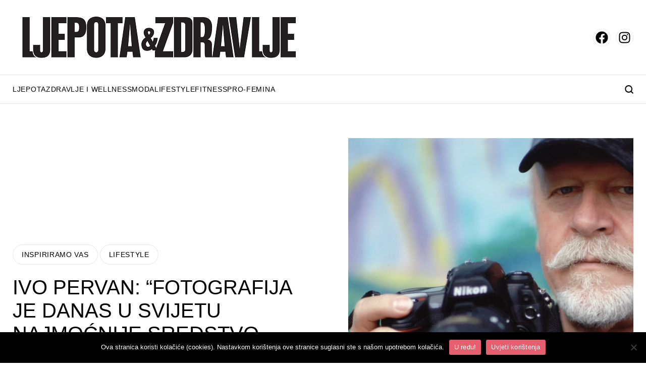

--- FILE ---
content_type: text/html; charset=UTF-8
request_url: https://www.ljepotaizdravlje.hr/ivo-pervan-fotografija-je-danas-u-svijetu-najmocnije-sredstvo-komuniciranja/
body_size: 48585
content:
<!DOCTYPE html><html lang="hr"><head><meta charset="UTF-8"><meta name="viewport" content="width=device-width, initial-scale=1.0, maximum-scale=1"><meta name="author" content="cubes d.o.o"><meta name="theme-color" content="#fff"><meta name="apple-mobile-web-app-capable" content="yes"><meta name="apple-mobile-web-app-title" content='Ljepota&amp;Zdravlje Hrvatska'><link rel="apple-touch-icon" href="android-icon-192x192.png?v=10"><meta name=" mobile-web-app-capable" content="yes"><meta name="application-name" content='Ljepota&amp;Zdravlje Hrvatska'><link rel="icon" type="image/png" href="apple-icon-144x144.png?v=10"><link rel=" icon" type="image/x-icon" href="/favicon.ico?v=10"><title>Ivo Pervan: &quot;Fotografija je danas u svijetu najmoćnije sredstvo komuniciranja&quot;</title><meta name="dc.title" content="Ivo Pervan: &quot;Fotografija je danas u svijetu najmoćnije sredstvo komuniciranja&quot;"><meta name="dc.description" content="Nutella ❤ Hrvatska i ovoga ljeta poziva na nezaboravno putovanje Lijepom našom. Razgovarali smo s autorom fotografija, Ivom Pervanom. "><meta name="dc.relation" content="https://www.ljepotaizdravlje.hr/ivo-pervan-fotografija-je-danas-u-svijetu-najmocnije-sredstvo-komuniciranja/"><meta name="dc.source" content="https://www.ljepotaizdravlje.hr/"><meta name="dc.language" content="hr"><meta name="description" content="Nutella ❤ Hrvatska i ovoga ljeta poziva na nezaboravno putovanje Lijepom našom. Razgovarali smo s autorom fotografija, Ivom Pervanom. "><meta name="robots" content="index, follow, max-snippet:-1, max-image-preview:large, max-video-preview:-1"><link rel="canonical" href="https://www.ljepotaizdravlje.hr/ivo-pervan-fotografija-je-danas-u-svijetu-najmocnije-sredstvo-komuniciranja/"><meta property="og:url" content="https://www.ljepotaizdravlje.hr/ivo-pervan-fotografija-je-danas-u-svijetu-najmocnije-sredstvo-komuniciranja/"><meta property="og:site_name" content="Ljepota&amp;Zdravlje Hrvatska"><meta property="og:locale" content="hr"><meta property="og:type" content="article"><meta property="article:author" content=""><meta property="article:publisher" content=""><meta property="article:section" content="Inspiriramo vas"><meta property="article:tag" content="fotografije"><meta property="article:tag" content="ivo pervan"><meta property="article:tag" content="nutella"><meta property="og:title" content="Ivo Pervan: &quot;Fotografija je danas u svijetu najmoćnije sredstvo komuniciranja&quot;"><meta property="og:description" content="Nutella ❤ Hrvatska"><meta property="og:image" content="https://www.ljepotaizdravlje.hr/wp-content/uploads/2022/07/Ivo-Pervan-WEB-1.png"><meta property="og:image:secure_url" content="https://www.ljepotaizdravlje.hr/wp-content/uploads/2022/07/Ivo-Pervan-WEB-1.png"><meta property="og:image:width" content="2158"><meta property="og:image:height" content="1421"><meta property="og:image:alt" content="Nutella ❤ Hrvatska"><meta property="fb:pages" content=""><meta property="fb:admins" content=""><meta property="fb:app_id" content=""><meta name="twitter:card" content="summary"><meta name="twitter:site" content=""><meta name="twitter:creator" content=""><meta name="twitter:title" content="Ivo Pervan: &quot;Fotografija je danas u svijetu najmoćnije sredstvo komuniciranja&quot;"><meta name="twitter:description" content="Nutella ❤ Hrvatska i ovoga ljeta poziva na nezaboravno putovanje Lijepom našom. Razgovarali smo s autorom fotografija, Ivom Pervanom. "><meta name="twitter:image" content="https://www.ljepotaizdravlje.hr/wp-content/uploads/2022/07/Ivo-Pervan-WEB-1-1060x600.png"><link rel='dns-prefetch' href='//use.fontawesome.com' /><link rel="alternate" type="application/rss+xml" title="Ljepota&amp;Zdravlje Hrvatska &raquo; Kanal" href="https://www.ljepotaizdravlje.hr/feed/" /> <script type="application/ld+json">{"@context":"https:\/\/schema.org\/","@type":"NewsArticle","datePublished":"2022-07-28T15:49:25+02:00","dateModified":"2022-07-28T16:36:04+02:00","mainEntityOfPage":{"@type":"WebPage","@id":"https:\/\/www.ljepotaizdravlje.hr\/ivo-pervan-fotografija-je-danas-u-svijetu-najmocnije-sredstvo-komuniciranja\/"},"headline":"Ivo Pervan: &#8220;Fotografija je danas u svijetu najmo\u0107nije sredstvo komuniciranja&#8221;","author":{"@type":"Person","name":"Ljepota &amp; Zdravlje","url":"https:\/\/www.ljepotaizdravlje.hr\/author\/matea-martek\/"},"image":{"@type":"ImageObject","url":"https:\/\/www.ljepotaizdravlje.hr\/wp-content\/uploads\/2022\/07\/Ivo-Pervan-WEB-1.png"},"description":"Nutella \u2764 Hrvatska i ovoga ljeta poziva na nezaboravno putovanje Lijepom Na\u0161om. Kornatsko oto\u010dje u sutonu, impresivne dubrova\u010dke zidine, \u017eivopisna rijeka Gacka samo su dio od ukupno 8 prekrasnih motiva&hellip;"}</script> <link rel="alternate" title="oEmbed (JSON)" type="application/json+oembed" href="https://www.ljepotaizdravlje.hr/wp-json/oembed/1.0/embed?url=https%3A%2F%2Fwww.ljepotaizdravlje.hr%2Fivo-pervan-fotografija-je-danas-u-svijetu-najmocnije-sredstvo-komuniciranja%2F" /><link rel="alternate" title="oEmbed (XML)" type="text/xml+oembed" href="https://www.ljepotaizdravlje.hr/wp-json/oembed/1.0/embed?url=https%3A%2F%2Fwww.ljepotaizdravlje.hr%2Fivo-pervan-fotografija-je-danas-u-svijetu-najmocnije-sredstvo-komuniciranja%2F&#038;format=xml" /><style id='wp-img-auto-sizes-contain-inline-css' type='text/css'>img:is([sizes=auto i],[sizes^="auto," i]){contain-intrinsic-size:3000px 1500px}</style><link data-optimized="1" rel='stylesheet' id='fancybox-css' href='https://www.ljepotaizdravlje.hr/wp-content/litespeed/css/c16759866e7d99d54358b5348ec8168a.css?ver=be7e0' type='text/css' media='all' /><link data-optimized="1" rel='stylesheet' id='single-news-css' href='https://www.ljepotaizdravlje.hr/wp-content/litespeed/css/f3045cf5fddd7246d311c32b51653850.css?ver=5c433' type='text/css' media='all' /><link data-optimized="1" rel='stylesheet' id='developer-css' href='https://www.ljepotaizdravlje.hr/wp-content/litespeed/css/108fb9af510982623ff0b28efa47f6a3.css?ver=7689c' type='text/css' media='all' /><link data-optimized="1" rel='stylesheet' id='style-css' href='https://www.ljepotaizdravlje.hr/wp-content/litespeed/css/e00327688f4e2a867dde1b65094a9b17.css?ver=94248' type='text/css' media='all' /><style id='wp-emoji-styles-inline-css' type='text/css'>img.wp-smiley,img.emoji{display:inline!important;border:none!important;box-shadow:none!important;height:1em!important;width:1em!important;margin:0 0.07em!important;vertical-align:-0.1em!important;background:none!important;padding:0!important}</style><link data-optimized="1" rel='stylesheet' id='wp-block-library-css' href='https://www.ljepotaizdravlje.hr/wp-content/litespeed/css/7d3b25c7536630f136cabea8322dca54.css?ver=26124' type='text/css' media='all' /><style id='global-styles-inline-css' type='text/css'>:root{--wp--preset--aspect-ratio--square:1;--wp--preset--aspect-ratio--4-3:4/3;--wp--preset--aspect-ratio--3-4:3/4;--wp--preset--aspect-ratio--3-2:3/2;--wp--preset--aspect-ratio--2-3:2/3;--wp--preset--aspect-ratio--16-9:16/9;--wp--preset--aspect-ratio--9-16:9/16;--wp--preset--color--black:#000000;--wp--preset--color--cyan-bluish-gray:#abb8c3;--wp--preset--color--white:#ffffff;--wp--preset--color--pale-pink:#f78da7;--wp--preset--color--vivid-red:#cf2e2e;--wp--preset--color--luminous-vivid-orange:#ff6900;--wp--preset--color--luminous-vivid-amber:#fcb900;--wp--preset--color--light-green-cyan:#7bdcb5;--wp--preset--color--vivid-green-cyan:#00d084;--wp--preset--color--pale-cyan-blue:#8ed1fc;--wp--preset--color--vivid-cyan-blue:#0693e3;--wp--preset--color--vivid-purple:#9b51e0;--wp--preset--gradient--vivid-cyan-blue-to-vivid-purple:linear-gradient(135deg,rgb(6,147,227) 0%,rgb(155,81,224) 100%);--wp--preset--gradient--light-green-cyan-to-vivid-green-cyan:linear-gradient(135deg,rgb(122,220,180) 0%,rgb(0,208,130) 100%);--wp--preset--gradient--luminous-vivid-amber-to-luminous-vivid-orange:linear-gradient(135deg,rgb(252,185,0) 0%,rgb(255,105,0) 100%);--wp--preset--gradient--luminous-vivid-orange-to-vivid-red:linear-gradient(135deg,rgb(255,105,0) 0%,rgb(207,46,46) 100%);--wp--preset--gradient--very-light-gray-to-cyan-bluish-gray:linear-gradient(135deg,rgb(238,238,238) 0%,rgb(169,184,195) 100%);--wp--preset--gradient--cool-to-warm-spectrum:linear-gradient(135deg,rgb(74,234,220) 0%,rgb(151,120,209) 20%,rgb(207,42,186) 40%,rgb(238,44,130) 60%,rgb(251,105,98) 80%,rgb(254,248,76) 100%);--wp--preset--gradient--blush-light-purple:linear-gradient(135deg,rgb(255,206,236) 0%,rgb(152,150,240) 100%);--wp--preset--gradient--blush-bordeaux:linear-gradient(135deg,rgb(254,205,165) 0%,rgb(254,45,45) 50%,rgb(107,0,62) 100%);--wp--preset--gradient--luminous-dusk:linear-gradient(135deg,rgb(255,203,112) 0%,rgb(199,81,192) 50%,rgb(65,88,208) 100%);--wp--preset--gradient--pale-ocean:linear-gradient(135deg,rgb(255,245,203) 0%,rgb(182,227,212) 50%,rgb(51,167,181) 100%);--wp--preset--gradient--electric-grass:linear-gradient(135deg,rgb(202,248,128) 0%,rgb(113,206,126) 100%);--wp--preset--gradient--midnight:linear-gradient(135deg,rgb(2,3,129) 0%,rgb(40,116,252) 100%);--wp--preset--font-size--small:13px;--wp--preset--font-size--medium:20px;--wp--preset--font-size--large:36px;--wp--preset--font-size--x-large:42px;--wp--preset--spacing--20:0.44rem;--wp--preset--spacing--30:0.67rem;--wp--preset--spacing--40:1rem;--wp--preset--spacing--50:1.5rem;--wp--preset--spacing--60:2.25rem;--wp--preset--spacing--70:3.38rem;--wp--preset--spacing--80:5.06rem;--wp--preset--shadow--natural:6px 6px 9px rgba(0, 0, 0, 0.2);--wp--preset--shadow--deep:12px 12px 50px rgba(0, 0, 0, 0.4);--wp--preset--shadow--sharp:6px 6px 0px rgba(0, 0, 0, 0.2);--wp--preset--shadow--outlined:6px 6px 0px -3px rgb(255, 255, 255), 6px 6px rgb(0, 0, 0);--wp--preset--shadow--crisp:6px 6px 0px rgb(0, 0, 0)}:where(.is-layout-flex){gap:.5em}:where(.is-layout-grid){gap:.5em}body .is-layout-flex{display:flex}.is-layout-flex{flex-wrap:wrap;align-items:center}.is-layout-flex>:is(*,div){margin:0}body .is-layout-grid{display:grid}.is-layout-grid>:is(*,div){margin:0}:where(.wp-block-columns.is-layout-flex){gap:2em}:where(.wp-block-columns.is-layout-grid){gap:2em}:where(.wp-block-post-template.is-layout-flex){gap:1.25em}:where(.wp-block-post-template.is-layout-grid){gap:1.25em}.has-black-color{color:var(--wp--preset--color--black)!important}.has-cyan-bluish-gray-color{color:var(--wp--preset--color--cyan-bluish-gray)!important}.has-white-color{color:var(--wp--preset--color--white)!important}.has-pale-pink-color{color:var(--wp--preset--color--pale-pink)!important}.has-vivid-red-color{color:var(--wp--preset--color--vivid-red)!important}.has-luminous-vivid-orange-color{color:var(--wp--preset--color--luminous-vivid-orange)!important}.has-luminous-vivid-amber-color{color:var(--wp--preset--color--luminous-vivid-amber)!important}.has-light-green-cyan-color{color:var(--wp--preset--color--light-green-cyan)!important}.has-vivid-green-cyan-color{color:var(--wp--preset--color--vivid-green-cyan)!important}.has-pale-cyan-blue-color{color:var(--wp--preset--color--pale-cyan-blue)!important}.has-vivid-cyan-blue-color{color:var(--wp--preset--color--vivid-cyan-blue)!important}.has-vivid-purple-color{color:var(--wp--preset--color--vivid-purple)!important}.has-black-background-color{background-color:var(--wp--preset--color--black)!important}.has-cyan-bluish-gray-background-color{background-color:var(--wp--preset--color--cyan-bluish-gray)!important}.has-white-background-color{background-color:var(--wp--preset--color--white)!important}.has-pale-pink-background-color{background-color:var(--wp--preset--color--pale-pink)!important}.has-vivid-red-background-color{background-color:var(--wp--preset--color--vivid-red)!important}.has-luminous-vivid-orange-background-color{background-color:var(--wp--preset--color--luminous-vivid-orange)!important}.has-luminous-vivid-amber-background-color{background-color:var(--wp--preset--color--luminous-vivid-amber)!important}.has-light-green-cyan-background-color{background-color:var(--wp--preset--color--light-green-cyan)!important}.has-vivid-green-cyan-background-color{background-color:var(--wp--preset--color--vivid-green-cyan)!important}.has-pale-cyan-blue-background-color{background-color:var(--wp--preset--color--pale-cyan-blue)!important}.has-vivid-cyan-blue-background-color{background-color:var(--wp--preset--color--vivid-cyan-blue)!important}.has-vivid-purple-background-color{background-color:var(--wp--preset--color--vivid-purple)!important}.has-black-border-color{border-color:var(--wp--preset--color--black)!important}.has-cyan-bluish-gray-border-color{border-color:var(--wp--preset--color--cyan-bluish-gray)!important}.has-white-border-color{border-color:var(--wp--preset--color--white)!important}.has-pale-pink-border-color{border-color:var(--wp--preset--color--pale-pink)!important}.has-vivid-red-border-color{border-color:var(--wp--preset--color--vivid-red)!important}.has-luminous-vivid-orange-border-color{border-color:var(--wp--preset--color--luminous-vivid-orange)!important}.has-luminous-vivid-amber-border-color{border-color:var(--wp--preset--color--luminous-vivid-amber)!important}.has-light-green-cyan-border-color{border-color:var(--wp--preset--color--light-green-cyan)!important}.has-vivid-green-cyan-border-color{border-color:var(--wp--preset--color--vivid-green-cyan)!important}.has-pale-cyan-blue-border-color{border-color:var(--wp--preset--color--pale-cyan-blue)!important}.has-vivid-cyan-blue-border-color{border-color:var(--wp--preset--color--vivid-cyan-blue)!important}.has-vivid-purple-border-color{border-color:var(--wp--preset--color--vivid-purple)!important}.has-vivid-cyan-blue-to-vivid-purple-gradient-background{background:var(--wp--preset--gradient--vivid-cyan-blue-to-vivid-purple)!important}.has-light-green-cyan-to-vivid-green-cyan-gradient-background{background:var(--wp--preset--gradient--light-green-cyan-to-vivid-green-cyan)!important}.has-luminous-vivid-amber-to-luminous-vivid-orange-gradient-background{background:var(--wp--preset--gradient--luminous-vivid-amber-to-luminous-vivid-orange)!important}.has-luminous-vivid-orange-to-vivid-red-gradient-background{background:var(--wp--preset--gradient--luminous-vivid-orange-to-vivid-red)!important}.has-very-light-gray-to-cyan-bluish-gray-gradient-background{background:var(--wp--preset--gradient--very-light-gray-to-cyan-bluish-gray)!important}.has-cool-to-warm-spectrum-gradient-background{background:var(--wp--preset--gradient--cool-to-warm-spectrum)!important}.has-blush-light-purple-gradient-background{background:var(--wp--preset--gradient--blush-light-purple)!important}.has-blush-bordeaux-gradient-background{background:var(--wp--preset--gradient--blush-bordeaux)!important}.has-luminous-dusk-gradient-background{background:var(--wp--preset--gradient--luminous-dusk)!important}.has-pale-ocean-gradient-background{background:var(--wp--preset--gradient--pale-ocean)!important}.has-electric-grass-gradient-background{background:var(--wp--preset--gradient--electric-grass)!important}.has-midnight-gradient-background{background:var(--wp--preset--gradient--midnight)!important}.has-small-font-size{font-size:var(--wp--preset--font-size--small)!important}.has-medium-font-size{font-size:var(--wp--preset--font-size--medium)!important}.has-large-font-size{font-size:var(--wp--preset--font-size--large)!important}.has-x-large-font-size{font-size:var(--wp--preset--font-size--x-large)!important}</style><style id='classic-theme-styles-inline-css' type='text/css'>/*! This file is auto-generated */
.wp-block-button__link{color:#fff;background-color:#32373c;border-radius:9999px;box-shadow:none;text-decoration:none;padding:calc(.667em + 2px) calc(1.333em + 2px);font-size:1.125em}.wp-block-file__button{background:#32373c;color:#fff;text-decoration:none}</style><link data-optimized="1" rel='stylesheet' id='contact-form-7-css' href='https://www.ljepotaizdravlje.hr/wp-content/litespeed/css/5d61398ffcb9499dc05fdc2f4e100a13.css?ver=305f3' type='text/css' media='all' /><link data-optimized="1" rel='stylesheet' id='cookie-notice-front-css' href='https://www.ljepotaizdravlje.hr/wp-content/litespeed/css/66a22d811adc17b760540495b7a325c8.css?ver=65c14' type='text/css' media='all' /><link data-optimized="1" rel='stylesheet' id='wpsr_main_css-css' href='https://www.ljepotaizdravlje.hr/wp-content/litespeed/css/1c6823ed3864b01abfd057d5986e7f36.css?ver=dcce1' type='text/css' media='all' /><link data-optimized="1" rel='stylesheet' id='wpsr_fa_icons-css' href='https://www.ljepotaizdravlje.hr/wp-content/litespeed/css/47914e248bfb8acdb874373ac6627b8b.css?ver=27b8b' type='text/css' media='all' /><link data-optimized="1" rel='stylesheet' id='dflip-style-css' href='https://www.ljepotaizdravlje.hr/wp-content/litespeed/css/32d1b3b1286c13b6c34fd9a6a41d7957.css?ver=44f5a' type='text/css' media='all' /> <script type="text/javascript" id="cookie-notice-front-js-before">/*  */
var cnArgs = {"ajaxUrl":"https:\/\/www.ljepotaizdravlje.hr\/wp-admin\/admin-ajax.php","nonce":"3d169d436e","hideEffect":"fade","position":"bottom","onScroll":false,"onScrollOffset":100,"onClick":false,"cookieName":"cookie_notice_accepted","cookieTime":2592000,"cookieTimeRejected":2592000,"globalCookie":false,"redirection":false,"cache":true,"revokeCookies":false,"revokeCookiesOpt":"automatic"};

//# sourceURL=cookie-notice-front-js-before
/*  */</script> <script type="text/javascript" src="https://www.ljepotaizdravlje.hr/wp-content/plugins/cookie-notice/js/front.min.js?ver=2.5.11" id="cookie-notice-front-js"></script> <script type="text/javascript" src="https://www.ljepotaizdravlje.hr/wp-includes/js/jquery/jquery.min.js?ver=3.7.1" id="jquery-core-js"></script> <script type="text/javascript" src="https://www.ljepotaizdravlje.hr/wp-includes/js/jquery/jquery-migrate.min.js?ver=3.4.1" id="jquery-migrate-js"></script> <link rel="https://api.w.org/" href="https://www.ljepotaizdravlje.hr/wp-json/" /><link rel="alternate" title="JSON" type="application/json" href="https://www.ljepotaizdravlje.hr/wp-json/wp/v2/posts/358144" /><link rel="EditURI" type="application/rsd+xml" title="RSD" href="https://www.ljepotaizdravlje.hr/xmlrpc.php?rsd" /><meta name="generator" content="WordPress 6.9" /><link rel='shortlink' href='https://www.ljepotaizdravlje.hr/?p=358144' /><meta name="cdp-version" content="1.5.0" /><script>document.createElement( "picture" );if(!window.HTMLPictureElement && document.addEventListener) {window.addEventListener("DOMContentLoaded", function() {var s = document.createElement("script");s.src = "https://www.ljepotaizdravlje.hr/wp-content/plugins/webp-express/js/picturefill.min.js";document.body.appendChild(s);});}</script><script type='text/javascript'>let cubestheme_views_counter_count_interval = '1h';</script><link rel="icon" href="https://www.ljepotaizdravlje.hr/wp-content/uploads/2022/10/android-icon-192x192-1-75x75.png" sizes="32x32" /><link rel="icon" href="https://www.ljepotaizdravlje.hr/wp-content/uploads/2022/10/android-icon-192x192-1.png" sizes="192x192" /><link rel="apple-touch-icon" href="https://www.ljepotaizdravlje.hr/wp-content/uploads/2022/10/android-icon-192x192-1.png" /><meta name="msapplication-TileImage" content="https://www.ljepotaizdravlje.hr/wp-content/uploads/2022/10/android-icon-192x192-1.png" /><style type="text/css" id="wp-custom-css">.single-news .single-news-content-wrapper .single-news-content p>picture>img,.single-news .single-news-content-wrapper .single-news-content p>img{height:auto;width:auto}.share-wrapper .share-link.copy{display:none}@media(min-width:992px){.category-lead .category-lead-header .section-title-wrapper{gap:1.6rem}.category-lead .category-lead-header .section-title-wrapper .category-list{flex:unset;margin-left:auto}.subcategory-page .section-title-wrapper .category-list{flex:unset;margin-left:auto}}.single-news .single-news-content-wrapper .single-news-content a{text-decoration:underline}.static-page-content a{text-decoration:underline}@media(min-width:576px){.copyright{display:flex}.copyright a:first-of-type{margin-right:auto}}</style> <script type="text/javascript" src="https://ads.vidoomy.com/ljepotaizdravlje_16489.js" async></script> <script async src="https://securepubads.g.doubleclick.net/tag/js/gpt.js"></script> <script>window.googletag = window.googletag || {cmd: []};
  googletag.cmd.push(function() {
    googletag.defineSlot('/30978505/ljizhr_Billboard_Header', [[320,
480], [300, 250], [970, 90], [970, 250], [320, 50], [750, 200], [320, 100], [300,
100]], 'div-gpt-ad-1598954681865-0').addService(googletag.pubads());
googletag.defineSlot('/30978505/ljizhr_Billboard_INPAGE_Homepage',
[[970, 90], [970, 250], [320, 100], [300, 100], [970, 500], [300,
250]], 'div-gpt-ad-1598954802000-0').addService(googletag.pubads());
googletag.defineSlot('/30978505/ljizhr_Billboard_INPAGE_Category', [[336, 280], [970, 250], [320, 100], [300, 250], [750, 200], [300, 600], [320, 50], [970, 90], [300, 100], [970, 500], [320, 480]], 'div-gpt-ad-1747148003726-0').addService(googletag.pubads());
googletag.defineSlot('/30978505/ljizhr_Billboard_SinglePage_Content_End',
[[970, 90], [970, 250], [320, 50], [300, 250], [970, 500], [320, 100],
[300, 100]], 'div-gpt-ad-1598955005076-0').addService(googletag.pubads());
googletag.defineSlot('/30978505/ljizhr_Billboard_Footer', [[300, 250],
[970, 90], [970, 250], [300, 100], [970, 500]],
'div-gpt-ad-1598955073939-0').addService(googletag.pubads());
googletag.defineSlot('/30978505/ljizhr_Sidebar_Naslovna_LOVE_1', [300,
250], 'div-gpt-ad-1598955194182-0').addService(googletag.pubads());
googletag.defineSlot('/30978505/ljizhr_Sidebar_Naslovna_LOVE_2', [300,
250], 'div-gpt-ad-1598955243414-0').addService(googletag.pubads());
googletag.defineSlot('/30978505/ljizhr_Sidebar_Naslovna_LOVE_3', [300,
250], 'div-gpt-ad-1598955291965-0').addService(googletag.pubads());
googletag.defineSlot('/30978505/ljizhr_Sidebar_Naslovna_LIFESTYLE_4',
[300, 250], 'div-gpt-ad-1598955362416-0').addService(googletag.pubads());
googletag.defineSlot('/30978505/ljizhr_Sidebar_Naslovna_LIFESTYLE_5',
[300, 250], 'div-gpt-ad-1598955415855-0').addService(googletag.pubads());
googletag.defineSlot('/30978505/ljizhr_Sidebar_Naslovna_LIFESTYLE_6',
[300, 250], 'div-gpt-ad-1598955481072-0').addService(googletag.pubads());
googletag.defineSlot('/30978505/ljizhr_Sidebar_1_Single_Cat', [[300,
250], [300, 600]],
'div-gpt-ad-1598955573038-0').addService(googletag.pubads());
googletag.defineSlot('/30978505/ljizhr_Sidebar_2_Single_Cat', [[300,
250], [300, 600]],
'div-gpt-ad-1598955627333-0').addService(googletag.pubads());
googletag.defineSlot('/30978505/ljizhr_Sidebar_3_Single_Cat', [[300,
600], [300, 250]],
'div-gpt-ad-1598955690012-0').addService(googletag.pubads());

googletag.defineOutOfPageSlot('/30978505/ljizhr_Sticky_footer', 'div-gpt-ad-1701789898668-0').addService(googletag.pubads());
    googletag.pubads().enableSingleRequest();
    googletag.enableServices();

    googletag.pubads().enableSingleRequest();
    googletag.pubads().collapseEmptyDivs();
    googletag.enableServices();
  });</script> <style>#div-gpt-ad-1701789898668-0>div>iframe{position:fixed;bottom:0;left:0;width:100%;height:250px;z-index:1000000!important}</style> <script async src="https://www.googletagmanager.com/gtag/js?id=G-LBKFKH4YTV"></script> <script>window.dataLayer = window.dataLayer || [];
  function gtag(){dataLayer.push(arguments);}
  gtag('js', new Date());

  gtag('config', 'G-LBKFKH4YTV');</script>  <script async src="https://pagead2.googlesyndication.com/pagead/js/adsbygoogle.js?client=ca-pub-7576718837864341"
     crossorigin="anonymous"></script> </head><body> <script type="text/javascript">//-->//><!--
            var pp_gemius_identifier = 'B8.r267TgL0B3oZIOCHj88TW7FmBCMR0T45l4n5esLr.x7';
            // lines below shouldn't be edited
            function gemius_pending(i) {
                window[i] = window[i] || function() {
                    var x = window[i + '_pdata'] = window[i + '_pdata'] || [];
                    x[x.length] = arguments;
                };
            };
            gemius_pending('gemius_hit');
            gemius_pending('gemius_event');
            gemius_pending('gemius_init');
            gemius_pending('pp_gemius_hit');
            gemius_pending('pp_gemius_event');
            gemius_pending('pp_gemius_init');
            (function(d, t) {
                try {
                    var gt = d.createElement(t),
                        s = d.getElementsByTagName(t)[0],
                        l = 'http' + ((location.protocol == 'https:') ? 's' : '');
                    gt.setAttribute('async', 'async');
                    gt.setAttribute('defer', 'defer');
                    gt.src = l + '://hr.hit.gemius.pl/xgemius.js';
                    s.parentNode.insertBefore(gt, s);
                } catch (e) {}
            })(document, 'script');
            //--><!</script> <header><div class="header-wrapper"><div class="header-top-wrapper"><div class="container"><div class="header-top"><div class="navbar-toggler">
<span></span>
<span></span>
<span></span></div>
<a href="https://www.ljepotaizdravlje.hr/" class="custom-logo-link" rel="home"><img width="581" height="92" src="https://www.ljepotaizdravlje.hr/wp-content/uploads/2025/11/Frame-666.png" class="custom-logo" alt="Ljepota&amp;Zdravlje Hrvatska" decoding="async" fetchpriority="high" srcset="https://www.ljepotaizdravlje.hr/wp-content/uploads/2025/11/Frame-666.png 581w, https://www.ljepotaizdravlje.hr/wp-content/uploads/2025/11/Frame-666-200x32.png 200w" sizes="(max-width: 581px) 100vw, 581px" /></a><div class="social-wrapper">
<a href="https://www.facebook.com/LjepotaiZdravljeHrvatska/" class="social-item" aria-label="facebook" target="_blank">
<svg width="25" height="25">
<use xlink:href="https://www.ljepotaizdravlje.hr/wp-content/themes/cubestheme/frontend/fontawesome/brands.svg#facebook"></use>
</svg>
</a>
<a href="https://www.instagram.com/ljepotaizdravljehrvatska/" class="social-item" aria-label="instagram" target="_blank">
<svg width="25" height="25">
<use xlink:href="https://www.ljepotaizdravlje.hr/wp-content/themes/cubestheme/frontend/fontawesome/brands.svg#instagram"></use>
</svg>
</a></div></div></div></div><div class="header-bottom-wrapper"><div class="container"><div class="header-bottom"><ul class="main-menu list-unstyled"><li class="menu-item  ">
<a href="https://www.ljepotaizdravlje.hr/" class="menu-link "
>
Home                                            </a></li><li class="menu-item  ">
<a href="https://www.ljepotaizdravlje.hr/category/ljepota/" class="menu-link "
>
Ljepota                                            </a></li><li class="menu-item  ">
<a href="https://www.ljepotaizdravlje.hr/category/zdravlje/" class="menu-link "
>
Zdravlje i Wellness                                            </a></li><li class="menu-item  ">
<a href="https://www.ljepotaizdravlje.hr/category/fashion/" class="menu-link "
>
Moda                                            </a></li><li class="menu-item  ">
<a href="https://www.ljepotaizdravlje.hr/category/lifestyle/" class="menu-link "
>
Lifestyle                                            </a></li><li class="menu-item  ">
<a href="https://www.ljepotaizdravlje.hr/category/ljepota/fitness/" class="menu-link "
>
Fitness                                            </a></li><li class="menu-item  ">
<a href="https://www.ljepotaizdravlje.hr/profemina2025/" class="menu-link "
>
Pro-Femina                                            </a></li></ul>
<span class="toggle-search">
<svg width="17" height="17" viewBox="0 0 17 17" fill="none"
xmlns="http://www.w3.org/2000/svg">
<g clip-path="url(#clip0_539_293)">
<path
d="M13.5327 11.8758C14.4786 10.6147 15.004 9.14333 15.004 7.4618C15.004 3.36306 11.7461 0 7.64735 0C3.54861 0 0.185547 3.36306 0.185547 7.4618C0.185547 11.5605 3.54861 14.9236 7.64735 14.9236C9.32888 14.9236 10.9053 14.3981 12.0614 13.4523L15.2142 16.6051C15.4244 16.8153 15.7397 16.9204 15.9499 16.9204C16.1601 16.9204 16.4754 16.8153 16.6856 16.6051C17.106 16.1847 17.106 15.5542 16.6856 15.1338L13.5327 11.8758ZM7.64735 12.7166C4.70466 12.7166 2.28746 10.4045 2.28746 7.4618C2.28746 4.51912 4.70466 2.10192 7.64735 2.10192C10.59 2.10192 13.0072 4.51912 13.0072 7.4618C13.0072 10.4045 10.59 12.7166 7.64735 12.7166Z"
fill="black" />
</g>
<defs>
<clipPath id="clip0_539_293">
<rect width="16.8153" height="16.8153" fill="white"
transform="translate(0.185547)" />
</clipPath>
</defs>
</svg>
</span></div></div></div></div><div class="side-menu-wrapper"><div class="side-menu"><div class="side-menu-header">
<a href="https://www.ljepotaizdravlje.hr/" class="custom-logo-link" rel="home"><img width="581" height="92" src="https://www.ljepotaizdravlje.hr/wp-content/uploads/2025/11/Frame-666.png" class="custom-logo" alt="Ljepota&amp;Zdravlje Hrvatska" decoding="async" srcset="https://www.ljepotaizdravlje.hr/wp-content/uploads/2025/11/Frame-666.png 581w, https://www.ljepotaizdravlje.hr/wp-content/uploads/2025/11/Frame-666-200x32.png 200w" sizes="(max-width: 581px) 100vw, 581px" /></a>                    <span class="close-menu">
<svg width="18" height="18" viewBox="0 0 18 18" fill="none" xmlns="http://www.w3.org/2000/svg">
<path d="M0.322266 1.9289L16.2322 17.8388L17.9999 16.071L2.09003 0.161133L0.322266 1.9289Z"
fill="#212121" />
<path d="M18 1.9289L2.09009 17.8388L0.322321 16.071L16.2322 0.161133L18 1.9289Z"
fill="#212121" />
</svg>
</span></div><div class="search-form-wrapper"><form action="https://www.ljepotaizdravlje.hr/" method="get" class="search-form"><div class="form-group">
<button type="submit" class="search-btn" aria-label="search">
<svg width="19" height="19" viewBox="0 0 19 19" fill="none" xmlns="http://www.w3.org/2000/svg">
<path d="M16.625 16.625L13.1812 13.1812M15.0417 8.70833C15.0417 12.2061 12.2061 15.0417 8.70833 15.0417C5.21053 15.0417 2.375 12.2061 2.375 8.70833C2.375 5.21053 5.21053 2.375 8.70833 2.375C12.2061 2.375 15.0417 5.21053 15.0417 8.70833Z" stroke="black" stroke-width="1.5" stroke-linecap="round" stroke-linejoin="round" />
</svg>
</button>
<input type="text" id="search-input" class="input-group" name="s" value="" placeholder="Pretraživanje">
<span class="clear-search">
<svg width="11" height="11" viewBox="0 0 11 11" fill="none" xmlns="http://www.w3.org/2000/svg">
<path d="M0 1.09924L9.9017 11.0009L11.0019 9.90075L1.10019 -0.000946045L0 1.09924Z" fill="#212121" />
<path d="M11.0019 1.09924L1.10022 11.0009L3.45731e-05 9.90075L9.90173 -0.000946045L11.0019 1.09924Z" fill="#212121" />
</svg>
</span></div></form></div><ul class="main-menu list-unstyled"><li class="menu-item  ">
<a href="https://www.ljepotaizdravlje.hr/" class="menu-link "
>
Home                                            </a></li><li class="menu-item  ">
<a href="https://www.ljepotaizdravlje.hr/category/ljepota/" class="menu-link "
>
Ljepota                                            </a></li><li class="menu-item  ">
<a href="https://www.ljepotaizdravlje.hr/category/zdravlje/" class="menu-link "
>
Zdravlje i Wellness                                            </a></li><li class="menu-item  ">
<a href="https://www.ljepotaizdravlje.hr/category/fashion/" class="menu-link "
>
Moda                                            </a></li><li class="menu-item  ">
<a href="https://www.ljepotaizdravlje.hr/category/lifestyle/" class="menu-link "
>
Lifestyle                                            </a></li><li class="menu-item  ">
<a href="https://www.ljepotaizdravlje.hr/category/ljepota/fitness/" class="menu-link "
>
Fitness                                            </a></li><li class="menu-item  ">
<a href="https://www.ljepotaizdravlje.hr/profemina2025/" class="menu-link "
>
Pro-Femina                                            </a></li></ul><div class="social-wrapper">
<a href="https://www.facebook.com/LjepotaiZdravljeHrvatska/" class="social-item" aria-label="facebook" target="_blank">
<svg width="25" height="25">
<use xlink:href="https://www.ljepotaizdravlje.hr/wp-content/themes/cubestheme/frontend/fontawesome/brands.svg#facebook"></use>
</svg>
</a>
<a href="https://www.instagram.com/ljepotaizdravljehrvatska/" class="social-item" aria-label="instagram" target="_blank">
<svg width="25" height="25">
<use xlink:href="https://www.ljepotaizdravlje.hr/wp-content/themes/cubestheme/frontend/fontawesome/brands.svg#instagram"></use>
</svg>
</a></div></div></div><div class="search-form-wrapper"><form action="https://www.ljepotaizdravlje.hr/" method="get" class="search-form"><div class="form-group">
<button type="submit" class="search-btn" aria-label="search">
<svg width="19" height="19" viewBox="0 0 19 19" fill="none" xmlns="http://www.w3.org/2000/svg">
<path d="M16.625 16.625L13.1812 13.1812M15.0417 8.70833C15.0417 12.2061 12.2061 15.0417 8.70833 15.0417C5.21053 15.0417 2.375 12.2061 2.375 8.70833C2.375 5.21053 5.21053 2.375 8.70833 2.375C12.2061 2.375 15.0417 5.21053 15.0417 8.70833Z" stroke="black" stroke-width="1.5" stroke-linecap="round" stroke-linejoin="round" />
</svg>
</button>
<input type="text" id="search-input" class="input-group" name="s" value="" placeholder="Pretraživanje">
<span class="clear-search">
<svg width="11" height="11" viewBox="0 0 11 11" fill="none" xmlns="http://www.w3.org/2000/svg">
<path d="M0 1.09924L9.9017 11.0009L11.0019 9.90075L1.10019 -0.000946045L0 1.09924Z" fill="#212121" />
<path d="M11.0019 1.09924L1.10022 11.0009L3.45731e-05 9.90075L9.90173 -0.000946045L11.0019 1.09924Z" fill="#212121" />
</svg>
</span></div></form></div></header><main>
<br><br><div class='container mb-6'><div class="banner bilboard-top"><div id='div-gpt-ad-1598954681865-0'> <script>googletag.cmd.push(function() {
googletag.display('div-gpt-ad-1598954681865-0'); });</script> </div></div></div><section class="single-news v1" data-url="https://www.ljepotaizdravlje.hr/ivo-pervan-fotografija-je-danas-u-svijetu-najmocnije-sredstvo-komuniciranja/" data-title="Ivo Pervan: &#8220;Fotografija je danas u svijetu najmoćnije sredstvo komuniciranja&#8221;"><div class="container"><div class="single-news-header"><div class="single-news-data">
<a href="https://www.ljepotaizdravlje.hr/category/lifestyle/inspiriramo-vas/" class="single-news-category">
Inspiriramo vas            </a>
<a href="https://www.ljepotaizdravlje.hr/category/lifestyle/" class="single-news-category">
LIFESTYLE            </a><h1 class="single-news-title">
Ivo Pervan: &#8220;Fotografija je danas u svijetu najmoćnije sredstvo komuniciranja&#8221;</h1><div class="single-news-info"><p class="single-news-author">
by
<a href="https://www.ljepotaizdravlje.hr/author/matea-martek/">
Ljepota &amp; Zdravlje                </a></p>
<span class="single-news-date">
28.07.2022.            </span></div></div><div class="single-news-image-wrapper"><figure class="single-news-image vertical-image"><picture><source srcset="https://www.ljepotaizdravlje.hr/wp-content/uploads/2022/07/Ivo-Pervan-WEB-1.webp 2158w, https://www.ljepotaizdravlje.hr/wp-content/uploads/2022/07/Ivo-Pervan-WEB-1-768x506.webp 768w, https://www.ljepotaizdravlje.hr/wp-content/uploads/2022/07/Ivo-Pervan-WEB-1-1536x1011.webp 1536w, https://www.ljepotaizdravlje.hr/wp-content/uploads/2022/07/Ivo-Pervan-WEB-1-2048x1349.webp 2048w, https://www.ljepotaizdravlje.hr/wp-content/uploads/2022/07/Ivo-Pervan-WEB-1-750x494.webp 750w, https://www.ljepotaizdravlje.hr/wp-content/uploads/2022/07/Ivo-Pervan-WEB-1-1140x751.webp 1140w, https://www.ljepotaizdravlje.hr/wp-content/uploads/2022/07/Ivo-Pervan-WEB-1-200x132.webp 200w" sizes="(max-width: 2158px) 100vw, 2158px" type="image/webp"><img width="2158" height="1421" src="https://www.ljepotaizdravlje.hr/wp-content/uploads/2022/07/Ivo-Pervan-WEB-1.png" class="attachment-full size-full wp-post-image webpexpress-processed" alt="Nutella ❤ Hrvatska" decoding="async" srcset="https://www.ljepotaizdravlje.hr/wp-content/uploads/2022/07/Ivo-Pervan-WEB-1.png 2158w, https://www.ljepotaizdravlje.hr/wp-content/uploads/2022/07/Ivo-Pervan-WEB-1-768x506.png 768w, https://www.ljepotaizdravlje.hr/wp-content/uploads/2022/07/Ivo-Pervan-WEB-1-1536x1011.png 1536w, https://www.ljepotaizdravlje.hr/wp-content/uploads/2022/07/Ivo-Pervan-WEB-1-2048x1349.png 2048w, https://www.ljepotaizdravlje.hr/wp-content/uploads/2022/07/Ivo-Pervan-WEB-1-750x494.png 750w, https://www.ljepotaizdravlje.hr/wp-content/uploads/2022/07/Ivo-Pervan-WEB-1-1140x751.png 1140w, https://www.ljepotaizdravlje.hr/wp-content/uploads/2022/07/Ivo-Pervan-WEB-1-200x132.png 200w" sizes="(max-width: 2158px) 100vw, 2158px"></picture></figure><figure class="single-news-image horisontal-image"><picture><source srcset="https://www.ljepotaizdravlje.hr/wp-content/uploads/2022/07/Ivo-Pervan-WEB-1.webp 2158w, https://www.ljepotaizdravlje.hr/wp-content/uploads/2022/07/Ivo-Pervan-WEB-1-768x506.webp 768w, https://www.ljepotaizdravlje.hr/wp-content/uploads/2022/07/Ivo-Pervan-WEB-1-1536x1011.webp 1536w, https://www.ljepotaizdravlje.hr/wp-content/uploads/2022/07/Ivo-Pervan-WEB-1-2048x1349.webp 2048w, https://www.ljepotaizdravlje.hr/wp-content/uploads/2022/07/Ivo-Pervan-WEB-1-750x494.webp 750w, https://www.ljepotaizdravlje.hr/wp-content/uploads/2022/07/Ivo-Pervan-WEB-1-1140x751.webp 1140w, https://www.ljepotaizdravlje.hr/wp-content/uploads/2022/07/Ivo-Pervan-WEB-1-200x132.webp 200w" sizes="(max-width: 2158px) 100vw, 2158px" type="image/webp"><img width="2158" height="1421" src="https://www.ljepotaizdravlje.hr/wp-content/uploads/2022/07/Ivo-Pervan-WEB-1.png" class="attachment-full size-full wp-post-image webpexpress-processed" alt="Nutella ❤ Hrvatska" decoding="async" srcset="https://www.ljepotaizdravlje.hr/wp-content/uploads/2022/07/Ivo-Pervan-WEB-1.png 2158w, https://www.ljepotaizdravlje.hr/wp-content/uploads/2022/07/Ivo-Pervan-WEB-1-768x506.png 768w, https://www.ljepotaizdravlje.hr/wp-content/uploads/2022/07/Ivo-Pervan-WEB-1-1536x1011.png 1536w, https://www.ljepotaizdravlje.hr/wp-content/uploads/2022/07/Ivo-Pervan-WEB-1-2048x1349.png 2048w, https://www.ljepotaizdravlje.hr/wp-content/uploads/2022/07/Ivo-Pervan-WEB-1-750x494.png 750w, https://www.ljepotaizdravlje.hr/wp-content/uploads/2022/07/Ivo-Pervan-WEB-1-1140x751.png 1140w, https://www.ljepotaizdravlje.hr/wp-content/uploads/2022/07/Ivo-Pervan-WEB-1-200x132.png 200w" sizes="(max-width: 2158px) 100vw, 2158px"></picture></figure><div class="image-info"></div></div></div>                 <br><div class="bnr banner"><div class="bnr-wrapper"><div class="bnr-inner"><div id='div-gpt-ad-1747148003726-0' style='min-width: 300px; min-height: 50px;'> <script>googletag.cmd.push(function() { googletag.display('div-gpt-ad-1747148003726-0'); });</script> </div></div></div></div></div><div class="container"><div class="single-news-content-wrapper"><div class="share-wrapper"><a href='https://www.facebook.com/sharer/sharer.php?u=https://www.ljepotaizdravlje.hr/ivo-pervan-fotografija-je-danas-u-svijetu-najmocnije-sredstvo-komuniciranja/' target="_blank" class="share-link share-facebook" aria-label="Facebook">
<svg width='16' height='16'>
<use xlink:href='https://www.ljepotaizdravlje.hr/wp-content/themes/cubestheme/frontend/fontawesome/brands.svg#facebook-f'></use>
</svg>
</a>
<a href='https://twitter.com/intent/tweet?text=Ivo Pervan: &#8220;Fotografija je danas u svijetu najmoćnije sredstvo komuniciranja&#8221;&url=https://www.ljepotaizdravlje.hr/ivo-pervan-fotografija-je-danas-u-svijetu-najmocnije-sredstvo-komuniciranja/' target="_blank" class="share-link share-twitter" aria-label="Twitter">
<svg width='16' height='16'>
<use xlink:href='https://www.ljepotaizdravlje.hr/wp-content/themes/cubestheme/frontend/fontawesome/brands.svg#x-twitter'></use>
</svg>
</a>
<a href='https://www.linkedin.com/sharing/share-offsite/?url=https://www.ljepotaizdravlje.hr/ivo-pervan-fotografija-je-danas-u-svijetu-najmocnije-sredstvo-komuniciranja/' target="_blank" class="share-link share-linkedin" aria-label="Linkedin">
<svg width='16' height='16'>
<use xlink:href='https://www.ljepotaizdravlje.hr/wp-content/themes/cubestheme/frontend/fontawesome/brands.svg#linkedin-in'></use>
</svg>
</a>
<a href='viber://forward?text=https://www.ljepotaizdravlje.hr/ivo-pervan-fotografija-je-danas-u-svijetu-najmocnije-sredstvo-komuniciranja/' target="_blank" class="share-link share-viber" aria-label="Viber">
<svg width='16' height='16'>
<use xlink:href='https://www.ljepotaizdravlje.hr/wp-content/themes/cubestheme/frontend/fontawesome/brands.svg#viber'></use>
</svg>
</a>
<a href='https://api.whatsapp.com/send?text=https://www.ljepotaizdravlje.hr/ivo-pervan-fotografija-je-danas-u-svijetu-najmocnije-sredstvo-komuniciranja/' target="_blank" class="share-link share-whatsapp" aria-label="whatsapp">
<svg width='16' height='16'>
<use xlink:href='https://www.ljepotaizdravlje.hr/wp-content/themes/cubestheme/frontend/fontawesome/brands.svg#whatsapp'></use>
</svg>
</a>
<a href='#' class="share-link copy" target="_blank" aria-label="Copy link">
<svg width='16' height='16'>
<use xlink:href='https://www.ljepotaizdravlje.hr/wp-content/themes/cubestheme/frontend/fontawesome/solid.svg#link'></use>
</svg><div class="d-none">
<input type="text" id="copy" name='copy_url' value="https://www.ljepotaizdravlje.hr/ivo-pervan-fotografija-je-danas-u-svijetu-najmocnije-sredstvo-komuniciranja/"></div><div class='tooltip d-none'>Copied</div>
</a></div><div class="single-news-content"><p>Nutella ❤ Hrvatska i ovoga ljeta poziva na nezaboravno putovanje Lijepom Našom. Kornatsko otočje u sutonu, impresivne dubrovačke zidine, živopisna rijeka Gacka samo su dio od ukupno 8 prekrasnih motiva koji krase novo limitirano izdanje Nutella® staklenki.</p><p>Autor fotografija s prekrasnim prirodnim, kulturnim i povijesnim motivima Hrvatske je nagrađivani fotograf <strong>Ivo Pervan</strong> koji u svom dugogodišnjem radu kao kulisu najviše voli koristiti upravo kulturnu i prirodnu baštinu Hrvatske. Otkrio nam je tajnu &#8220;savršenog&#8221; kadra te kako je bilo surađivati na Nutella ❤ Hrvatska kampanji.</p><p><strong>Već se desetljećima uspješno bavite umjetnošću koja Vas je nagnala na to da se unatoč studiranju ekonomije i vanjske trgovine okrenete svojoj pravoj strasti &#8211; fotografiji. Vaš životni poziv ili jedna od prekretnih životnih odluka koju ste donijeli u određenom trenutku?</strong></p><p>Kad sam počeo raditi, zaposlio sam se kao predstavnik, ili popularno rečeno, kao trgovački putnik, jedne slovenske firme, iz Maribora. Obrađivao sam područje Dalmacije, Hercegovine i Crne Gore. Moj otac radio je za istu firmu cca 20 godina i prije odlaska u mirovinu, ponudili su meni njegov posao s obzirom na to da im se svidio moj smisao za komuniciranje s ljudima. To je trajalo 3-4 godine, a onda sam prešao u tada najpoznatiju tvornicu muške odjeće, &#8220;Kuća evropske mode &#8211; KAMENSKO&#8221; iz Zagreba. Obrađivao sam isti teren i radio ga sljedećih 15 godina i to vrlo uspješno! E, sad moram objasniti, zašto sam to radio.</p><p>Smatram da je u životu svakog pojedinca najvažniji događaj u životu, ako u jednom trenutku uspije prepoznati sebe, tj. kako se to obično kaže &#8211; &#8220;za šta se rodio&#8221;. Imao sam veliku želju poći u Prag i studirati fotografiju. Kako nismo mogli isfinancirati tolike troškove (s još dvije sestre), donio sam odluku da idem raditi posao tamo gdje ću stalno biti u dodiru s prirodom i ljepotom. Izuzetno sam zavolio kulturnu baštinu i kad se to sve spoji, dakle, ljubav za pronalaženjem i registriranjem prirodne i kulturne baštine i mogućnosti koje sam imao radeći za ove dvije firme, bio sam stalno u mogućnosti da dođem do vrlo rijetkih ili značajnih motiva.</p><p>To je bio moj način zamjene onoga što bih u Pragu stekao kao formalno znanje, za ovo novo znanje, stečeno na velikom, i vrlo intenzivnom radu, učeći na pogreškama. Mišljenja sam da, s obzirom na način mog sadašnjeg rada, nisam siguran kako bih ga imao da sam završio studij u Pragu, na najpoznatijoj Akademiji tada u svijetu. Kad sâm dođeš do spoznaja, koje se temelje na osobnom promišljanju, onda se to može nazvati kvalitetom iako nikad u životu nisam rekao da je savršeno dobro. To ovisi o puno faktora, ali slika koja je posebna po dobrom motivu uhvaćenom u tko zna kakvim uvjetima ne mora biti savršena, ali važno je da postoji jer da je nisam registrirao, otišla bi u nepovrat i nikad više! To ne znači da se mirim s nedostacima, uvijek treba težiti ka boljem.</p><p><a href="https://www.ljepotaizdravlje.hr/ivo-pervan-fotografija-je-danas-u-svijetu-najmocnije-sredstvo-komuniciranja/nutella_pr_01_web/" rel="attachment wp-att-358148"><picture><source srcset="https://www.ljepotaizdravlje.hr/wp-content/uploads/2022/07/Nutella_PR_01_WEB.webp 1920w, https://www.ljepotaizdravlje.hr/wp-content/uploads/2022/07/Nutella_PR_01_WEB-768x432.webp 768w, https://www.ljepotaizdravlje.hr/wp-content/uploads/2022/07/Nutella_PR_01_WEB-1536x864.webp 1536w, https://www.ljepotaizdravlje.hr/wp-content/uploads/2022/07/Nutella_PR_01_WEB-750x422.webp 750w, https://www.ljepotaizdravlje.hr/wp-content/uploads/2022/07/Nutella_PR_01_WEB-1140x641.webp 1140w, https://www.ljepotaizdravlje.hr/wp-content/uploads/2022/07/Nutella_PR_01_WEB-200x113.webp 200w" sizes="(max-width: 1920px) 100vw, 1920px" type="image/webp"><img decoding="async" class="aligncenter size-full wp-image-358148 webpexpress-processed" src="https://www.ljepotaizdravlje.hr/wp-content/uploads/2022/07/Nutella_PR_01_WEB.png" alt="Nutella ❤ Hrvatska " width="1920" height="1080" srcset="https://www.ljepotaizdravlje.hr/wp-content/uploads/2022/07/Nutella_PR_01_WEB.png 1920w, https://www.ljepotaizdravlje.hr/wp-content/uploads/2022/07/Nutella_PR_01_WEB-768x432.png 768w, https://www.ljepotaizdravlje.hr/wp-content/uploads/2022/07/Nutella_PR_01_WEB-1536x864.png 1536w, https://www.ljepotaizdravlje.hr/wp-content/uploads/2022/07/Nutella_PR_01_WEB-750x422.png 750w, https://www.ljepotaizdravlje.hr/wp-content/uploads/2022/07/Nutella_PR_01_WEB-1140x641.png 1140w, https://www.ljepotaizdravlje.hr/wp-content/uploads/2022/07/Nutella_PR_01_WEB-200x113.png 200w" sizes="(max-width: 1920px) 100vw, 1920px"></picture></a></p><div class='code-block code-block-3' style='margin: 8px auto; text-align: center; display: block; clear: both;'></div><p><strong>Kako izgleda Vaš &#8220;uobičajen&#8221; radni dan? Na koji način birate lokacije koje ćete fotografirati i koliko je vremena istinski potrebno za uhvatiti &#8220;savršen&#8221; kadar?</strong></p><p>Kad trebam snimati neku destinaciju, uglavnom otprije imam podatke, što se tiče položaja, u odnosu na strane svijeta jer obzirom na godišnje doba važan mi je podatak o položaju Sunca. Prvi dan pažljivo sve obiđem, snimim očima glavninu motiva, koji me interesiraju. Zatim napravim raspored snimanja pojedinih motiva u određeno vrijeme. Sljedeći dan ustajem prije zore i već s prvim zrakama danjeg svjetla počinje moj radni dan. Katkad snimim odmah, a većinom treba čekati. Čekanje je važno zbog toga što na taj način dočekam optimalno svjetlo, a što je osnova dobre fotografije. Treba sagledati u čemu ljudi najviše griješe i iz toga izvlačiti pouke &#8211; učiti. Shvatio sam značaj poslovice da budale sve znaju, a pametni gledaju, pitaju i uče. Većina ljudi griješe zbog toga što negdje dođu, snime i idu dalje. To je vrlo površan pristup koji daje loše rezultate. Dakle, tajna je u čekanju, pa sam oformio uzrečicu – čekanje je umijeće djelovanja.</p><p><strong>Koje destinacije planirate posjetiti ovoga ljeta i uživati u njihovim ljepotama, kako kroz objektiv tako i kroz osjetila mirisa, dodira, pogleda?</strong></p><p>Ovo ljeto snimam Dugi otok i Park prirode Telaščica. To radim s pauzama i stalno se vraćam. Ako želite prikazati dušu jednog takvog Bogom danog otoka, punog bajkovite ljepote, onda treba snimiti mnoštvo detalja jer to savršenstvo od ljepote, kao cjelina sastoji se baš od mnoštva tih sitnih, malih detalja, koji mu daju dušu. Fotografija je zakinuta za treću dimenziju &#8211; dubinu, ali fotografijom ne možete osjetiti ni miris zraka zasićenog mirisima eteričnih ulja, kao ni zvuk, huku valova, zviždanje vjetra kroz grane bajama, jorgovana&#8230; Ali donošenjem malih, sitnih detalja zapravo pobjeđujete u svom mozgu asocijacije na mirise i zvukove koji su već od otprije pohranjeni na svoje mjesto. Samo se treba saživjeti s tom destinacijom i odabrati ono što predstavlja dušu.</p><p>Također idem snimati toponime otoka Visa. Prof. dr. Joško Božanić namjerava napisati knjigu o toponimima otoka Visa, a za potrebe &#8220;Geo parka Vis&#8221; U tome će nam pomoći legenda viškog arhipelaga, prekaljeni ribar i po mom sudu, hrvatski lik ribara iz filma &#8220;Starac i more&#8221;. Idemo &#8220;Falkušom&#8221; i brodom još jedne legende, nevjerojatnog čovjeka i znalca, Mikija Jerkovića iz Visa. Druženje s takvim ljudima vam puni vašu dušu, da bi nakon toga vi, kroz svoje slike dali tu dušu svim ljudima, koji je ćute.</p><p><a href="https://www.ljepotaizdravlje.hr/ivo-pervan-fotografija-je-danas-u-svijetu-najmocnije-sredstvo-komuniciranja/nutella_pr_03_web/" rel="attachment wp-att-358151"><picture><source srcset="https://www.ljepotaizdravlje.hr/wp-content/uploads/2022/07/Nutella_PR_03_WEB.webp 1920w, https://www.ljepotaizdravlje.hr/wp-content/uploads/2022/07/Nutella_PR_03_WEB-768x432.webp 768w, https://www.ljepotaizdravlje.hr/wp-content/uploads/2022/07/Nutella_PR_03_WEB-1536x864.webp 1536w, https://www.ljepotaizdravlje.hr/wp-content/uploads/2022/07/Nutella_PR_03_WEB-750x422.webp 750w, https://www.ljepotaizdravlje.hr/wp-content/uploads/2022/07/Nutella_PR_03_WEB-1140x641.webp 1140w, https://www.ljepotaizdravlje.hr/wp-content/uploads/2022/07/Nutella_PR_03_WEB-200x113.webp 200w" sizes="auto, (max-width: 1920px) 100vw, 1920px" type="image/webp"><img loading="lazy" decoding="async" class="aligncenter size-full wp-image-358151 webpexpress-processed" src="https://www.ljepotaizdravlje.hr/wp-content/uploads/2022/07/Nutella_PR_03_WEB.png" alt="Nutella ❤ Hrvatska " width="1920" height="1080" srcset="https://www.ljepotaizdravlje.hr/wp-content/uploads/2022/07/Nutella_PR_03_WEB.png 1920w, https://www.ljepotaizdravlje.hr/wp-content/uploads/2022/07/Nutella_PR_03_WEB-768x432.png 768w, https://www.ljepotaizdravlje.hr/wp-content/uploads/2022/07/Nutella_PR_03_WEB-1536x864.png 1536w, https://www.ljepotaizdravlje.hr/wp-content/uploads/2022/07/Nutella_PR_03_WEB-750x422.png 750w, https://www.ljepotaizdravlje.hr/wp-content/uploads/2022/07/Nutella_PR_03_WEB-1140x641.png 1140w, https://www.ljepotaizdravlje.hr/wp-content/uploads/2022/07/Nutella_PR_03_WEB-200x113.png 200w" sizes="auto, (max-width: 1920px) 100vw, 1920px"></picture></a></p><p><strong>Dio ste velike nacionalne kampanje Nutella ❤ Hrvatska. Svjedoči li to o pozitivnom odjeku same kampanje i ugodnoj suradnji koja traje već drugu godinu zaredom?</strong></p><p>Nedavno sam rekao da mi je neshvatljivo kako velike Hrvatske firme u promidžbi svojih proizvoda ne koriste ljepotu motiva Hrvatske iako je ta vrijednost bezbroj puta potvrđena u svijetu, dakle upravo od onih koje mi pozivamo da dođu u našu zemlju jer smo se deklarirali kao turistička zemlja, a fotografija je, danas, u svijetu, najmoćnije sredstvo komuniciranja. Drugim riječima, za promidžbu se koriste dosta velika sredstva i bilo bi najprije logično, a zatim i unosno služiti se najmoćnijim sredstvom komuniciranja sa svijetom, kao što radi kulturan, pametan i civiliziran svijet. Upravo su se tu mudro uključili Nutella odnosno tvrtka Ferrero i kreativna direktorica agencije Omega komunikacije Ines Majetić, tj. ljudi koji vode Nutellu, shvativši ono što je moj profesor Josip Sudar jednom meni rekao: &#8220;Proizvodio ti čavle ili bešavne cijevi, kad ih promoviraš, veži ih za ljepotu&#8221;. Sasvim logično jer na ljepotu nitko nije neosjetljiv i onda vaš proizvod postaje sinonim za ljepotu. Izuzetna mi je čast što su se odlučili za moje motive. Do mene dolaze samo riječi pohvale, a o sadržajima ne bih na glas (da ne ispadnem hvalisavac).</p><p><strong>S ciljem promocije hrvatske kulturne i prirodne baštine, Nutella ❤ Hrvatska kampanja i ove je godine obuhvatila najljepše što Hrvatska nudi. Krije li se pokoja posebna priča iza nekog od 8 novih motiva na Nutella staklenkama koju biste voljeli podijeliti s nama?</strong></p><p>Ima dosta priča i lijepih i napetih, međutim baš nikad nisam imao nekih većih neugodnosti, osim kako mi je čuvar Masleničkog mosta zaprijetio da ne snimam jer će pucati. Mrtvo-hladno sam mu rekao da neka puca, ali da samo malo pričeka da prije snimim most. Vikao je da jesam li lud, a ja mu odgovorio da jesam. On je zapravo poludio što me nije vidio kad sam se spuštao niz strminu i ugledao me onda kad sam bio na više od pola strmine. To je bilo ono euforično poratno doba kad je izgradnja tog mosta bila višestruki simbol našeg naroda. Uostalom, kao i Pelješki most, koji nisam išao snimati uz protokolarne ograničenja i zabrane, na što sam inače alergičan jer sve se može napraviti uz puno manje davanja značaja onome što bi trebalo biti sasvim normalno.</p><p><a href="https://www.ljepotaizdravlje.hr/ivo-pervan-fotografija-je-danas-u-svijetu-najmocnije-sredstvo-komuniciranja/nutella_pr_04_web/" rel="attachment wp-att-358152"><picture><source srcset="https://www.ljepotaizdravlje.hr/wp-content/uploads/2022/07/Nutella_PR_04_WEB.webp 1920w, https://www.ljepotaizdravlje.hr/wp-content/uploads/2022/07/Nutella_PR_04_WEB-768x432.webp 768w, https://www.ljepotaizdravlje.hr/wp-content/uploads/2022/07/Nutella_PR_04_WEB-1536x864.webp 1536w, https://www.ljepotaizdravlje.hr/wp-content/uploads/2022/07/Nutella_PR_04_WEB-750x422.webp 750w, https://www.ljepotaizdravlje.hr/wp-content/uploads/2022/07/Nutella_PR_04_WEB-1140x641.webp 1140w, https://www.ljepotaizdravlje.hr/wp-content/uploads/2022/07/Nutella_PR_04_WEB-200x113.webp 200w" sizes="auto, (max-width: 1920px) 100vw, 1920px" type="image/webp"><img loading="lazy" decoding="async" class="aligncenter size-full wp-image-358152 webpexpress-processed" src="https://www.ljepotaizdravlje.hr/wp-content/uploads/2022/07/Nutella_PR_04_WEB.png" alt="Nutella ❤ Hrvatska " width="1920" height="1080" srcset="https://www.ljepotaizdravlje.hr/wp-content/uploads/2022/07/Nutella_PR_04_WEB.png 1920w, https://www.ljepotaizdravlje.hr/wp-content/uploads/2022/07/Nutella_PR_04_WEB-768x432.png 768w, https://www.ljepotaizdravlje.hr/wp-content/uploads/2022/07/Nutella_PR_04_WEB-1536x864.png 1536w, https://www.ljepotaizdravlje.hr/wp-content/uploads/2022/07/Nutella_PR_04_WEB-750x422.png 750w, https://www.ljepotaizdravlje.hr/wp-content/uploads/2022/07/Nutella_PR_04_WEB-1140x641.png 1140w, https://www.ljepotaizdravlje.hr/wp-content/uploads/2022/07/Nutella_PR_04_WEB-200x113.png 200w" sizes="auto, (max-width: 1920px) 100vw, 1920px"></picture></a></p><p><strong>Nagrađivani ste i proslavljeni fotograf. Postoji li još neki profesionalni ili umjetnički cilj koji biste htjeli ostvariti?</strong></p><p>Imam nekoliko već gotovih projekata. Naime, dok sam financijski mogao, odradio sam projekt snimanja novog načina predstavljanja djela Ivana Meštrovića, snimke vinograda i suhozida, golemu količinu slika za knjigu o Dalmaciji, povodom 2000 godina od prvog spomena i također imam već više od 14 000 snimki prirodne i kulturne baštine Hrvatske. To su materijali od kojih bi Hrvatska, kakva je danas poznata u svijetu, postala jedna sasvim nova i drugačija, obogaćena novom, nikad javnosti prikazanom kvalitetom. Ima još dosta toga, ali kad bi se ovo, navedeno realiziralo, Hrvatska bi brzo procvala. Podrškom ovakvim projektima imali bi više ekonomske koristi, stvorili bismo puno veći imidž Hrvatske u svijetu, a što je najvažnije, sve bi to koristilo općem znanju. Sve je sadržano u staroj latinskoj poslovici koja glasi: &#8220;Svatko je kovač svoje sreće&#8221;.</p><p><a href="https://www.ljepotaizdravlje.hr/ivo-pervan-fotografija-je-danas-u-svijetu-najmocnije-sredstvo-komuniciranja/nutella_pr_05_web/" rel="attachment wp-att-358153"><picture><source srcset="https://www.ljepotaizdravlje.hr/wp-content/uploads/2022/07/Nutella_PR_05_WEB.webp 1920w, https://www.ljepotaizdravlje.hr/wp-content/uploads/2022/07/Nutella_PR_05_WEB-768x432.webp 768w, https://www.ljepotaizdravlje.hr/wp-content/uploads/2022/07/Nutella_PR_05_WEB-1536x864.webp 1536w, https://www.ljepotaizdravlje.hr/wp-content/uploads/2022/07/Nutella_PR_05_WEB-750x422.webp 750w, https://www.ljepotaizdravlje.hr/wp-content/uploads/2022/07/Nutella_PR_05_WEB-1140x641.webp 1140w, https://www.ljepotaizdravlje.hr/wp-content/uploads/2022/07/Nutella_PR_05_WEB-200x113.webp 200w" sizes="auto, (max-width: 1920px) 100vw, 1920px" type="image/webp"><img loading="lazy" decoding="async" class="aligncenter size-full wp-image-358153 webpexpress-processed" src="https://www.ljepotaizdravlje.hr/wp-content/uploads/2022/07/Nutella_PR_05_WEB.png" alt="Nutella ❤ Hrvatska " width="1920" height="1080" srcset="https://www.ljepotaizdravlje.hr/wp-content/uploads/2022/07/Nutella_PR_05_WEB.png 1920w, https://www.ljepotaizdravlje.hr/wp-content/uploads/2022/07/Nutella_PR_05_WEB-768x432.png 768w, https://www.ljepotaizdravlje.hr/wp-content/uploads/2022/07/Nutella_PR_05_WEB-1536x864.png 1536w, https://www.ljepotaizdravlje.hr/wp-content/uploads/2022/07/Nutella_PR_05_WEB-750x422.png 750w, https://www.ljepotaizdravlje.hr/wp-content/uploads/2022/07/Nutella_PR_05_WEB-1140x641.png 1140w, https://www.ljepotaizdravlje.hr/wp-content/uploads/2022/07/Nutella_PR_05_WEB-200x113.png 200w" sizes="auto, (max-width: 1920px) 100vw, 1920px"></picture></a></p><p><strong>Cijelu kolekciju Nutella ❤ Hrvatska možete pogledati <a href="https://www.ljepotaizdravlje.hr/nutella-otkriva-ljepote-hrvatske/">ovdje</a>. </strong></p><p>Foto: PR</p><div class='code-block code-block-2' style='margin: 8px auto; text-align: center; display: block; clear: both;'></div></div><div class="sidebar"><div class="bnr   "><div class="bnr-wrapper"><div class="bnr-inner"><div id='div-gpt-ad-1598955573038-0'> <script>googletag.cmd.push(function() {
googletag.display('div-gpt-ad-1598955573038-0'); });</script> </div></div></div></div><div class="bnr   "><div class="bnr-wrapper"><div class="bnr-inner"><div id='div-gpt-ad-1598955627333-0'> <script>googletag.cmd.push(function() {
googletag.display('div-gpt-ad-1598955627333-0'); });</script> </div></div></div></div><div class="bnr   "><div class="bnr-wrapper"><div class="bnr-inner"><div id='div-gpt-ad-1598955690012-0'> <script>googletag.cmd.push(function() {
googletag.display('div-gpt-ad-1598955690012-0'); });</script> </div></div></div></div><div id="custom_html-6" class="widget_text widget  widget_custom_html"><div class="textwidget custom-html-widget"></div></div></div></div><div class="bnr banner"><div class="bnr-wrapper"><div class="bnr-inner"><div id='div-gpt-ad-1598955005076-0'> <script>googletag.cmd.push(function() {
googletag.display('div-gpt-ad-1598955005076-0'); });</script> </div></div></div></div></div></section><div id="related-scroll-root"
class="related-loader-wrap"
data-parent-id="358144"
data-nonce="36296f8673">
<img src="https://www.ljepotaizdravlje.hr/wp-content/themes/cubestheme/frontend/img/loader.gif"
alt="" class="related-loader-gif" width="48" height="48"></div><section class="three-news-default"><div class="container"><div class="section-title-wrapper"><h2 class="section-title">
<a href="#">Pročitajte i ovo</a>
<span class="title-line"></span></h2></div><div class="news-wrapper"><article class="news-item"><div class="news-item-image-wrapper ">
<a href="https://www.ljepotaizdravlje.hr/najromanticniji-gradovi-na-svijetu/" style="position:absolute; inset:0; z-index:2" aria-label="Ovo su najromantičniji gradovi na svijetu prema novoj analizi"></a>
<a href="https://www.ljepotaizdravlje.hr/najromanticniji-gradovi-na-svijetu/" class="news-item-image" aria-label="Ovo su najromantičniji gradovi na svijetu prema novoj analizi"><div class="vertical-image">
<picture><source srcset="https://www.ljepotaizdravlje.hr/wp-content/uploads/2026/01/najromanticniji-gradovi-na-svijetu-800x712.webp" type="image/webp"><img src="https://www.ljepotaizdravlje.hr/wp-content/uploads/2026/01/najromanticniji-gradovi-na-svijetu-800x712.jpg" alt="Ovo su najromantičniji gradovi na svijetu prema novoj analizi" class="webpexpress-processed"></picture></div>
</a></div><div class="news-item-data">
<a href="https://www.ljepotaizdravlje.hr/category/lifestyle/" class="news-item-category">
LIFESTYLE        </a><h3 class="news-item-title">
<a href="https://www.ljepotaizdravlje.hr/najromanticniji-gradovi-na-svijetu/">
Ovo su najromantičniji gradovi na svijetu prema novoj analizi            </a></h3></div></article><article class="news-item"><div class="news-item-image-wrapper ">
<a href="https://www.ljepotaizdravlje.hr/dry-january-esplanade-zagreb/" style="position:absolute; inset:0; z-index:2" aria-label="Prakticirate li Dry January, na ovu zagrebačku adresu morate svratiti"></a>
<a href="https://www.ljepotaizdravlje.hr/dry-january-esplanade-zagreb/" class="news-item-image" aria-label="Prakticirate li Dry January, na ovu zagrebačku adresu morate svratiti"><div class="vertical-image">
<picture><source srcset="https://www.ljepotaizdravlje.hr/wp-content/uploads/2026/01/Wake-Me-up-Martini-Esplanade-1925-Bar-ponuda-koktela-photo-by-Bruno-Fantulin-6-2-800x712.webp" type="image/webp"><img src="https://www.ljepotaizdravlje.hr/wp-content/uploads/2026/01/Wake-Me-up-Martini-Esplanade-1925-Bar-ponuda-koktela-photo-by-Bruno-Fantulin-6-2-800x712.jpg" alt="Prakticirate li Dry January, na ovu zagrebačku adresu morate svratiti" class="webpexpress-processed"></picture></div>
</a></div><div class="news-item-data">
<a href="https://www.ljepotaizdravlje.hr/category/lifestyle/dogadjanja/" class="news-item-category">
Događanja        </a><h3 class="news-item-title">
<a href="https://www.ljepotaizdravlje.hr/dry-january-esplanade-zagreb/">
Prakticirate li Dry January, na ovu zagrebačku adresu morate svratiti            </a></h3></div></article><article class="news-item"><div class="news-item-image-wrapper ">
<a href="https://www.ljepotaizdravlje.hr/sto-citati-knjizevne-preporuke-mia-jozic/" style="position:absolute; inset:0; z-index:2" aria-label="Što čitati do kraja zime? Književne preporuke dala nam je Mia Jozić"></a>
<a href="https://www.ljepotaizdravlje.hr/sto-citati-knjizevne-preporuke-mia-jozic/" class="news-item-image" aria-label="Što čitati do kraja zime? Književne preporuke dala nam je Mia Jozić"><div class="vertical-image">
<picture><source srcset="https://www.ljepotaizdravlje.hr/wp-content/uploads/2026/01/sto-citati-knjizevne-preporuke-mia-jozic-1-800x712.webp" type="image/webp"><img src="https://www.ljepotaizdravlje.hr/wp-content/uploads/2026/01/sto-citati-knjizevne-preporuke-mia-jozic-1-800x712.jpg" alt="Što čitati do kraja zime? Književne preporuke dala nam je Mia Jozić" class="webpexpress-processed"></picture></div>
</a></div><div class="news-item-data">
<a href="https://www.ljepotaizdravlje.hr/category/lifestyle/knjige/" class="news-item-category">
KNJIGE        </a><h3 class="news-item-title">
<a href="https://www.ljepotaizdravlje.hr/sto-citati-knjizevne-preporuke-mia-jozic/">
Što čitati do kraja zime? Književne preporuke dala nam je Mia Jozić            </a></h3></div></article></div></div></section><div class='container mb-6'><div class="banner"><div id='div-gpt-ad-1598955073939-0'> <script>googletag.cmd.push(function() {
googletag.display('div-gpt-ad-1598955073939-0'); });</script> </div><div id='div-gpt-ad-1701789898668-0'> <script>googletag.cmd.push(function() { googletag.display('div-gpt-ad-1701789898668-0'); });</script> </div></div></div></main><footer><div class="container"><div class="footer-wrapper"><div class="social-wrapper">
<a href="https://www.facebook.com/LjepotaiZdravljeHrvatska/" class="social-item" aria-label="facebook" target="_blank">
<svg width="25" height="25">
<use xlink:href="https://www.ljepotaizdravlje.hr/wp-content/themes/cubestheme/frontend/fontawesome/brands.svg#facebook"></use>
</svg>
</a>
<a href="https://www.instagram.com/ljepotaizdravljehrvatska/" class="social-item" aria-label="instagram" target="_blank">
<svg width="25" height="25">
<use xlink:href="https://www.ljepotaizdravlje.hr/wp-content/themes/cubestheme/frontend/fontawesome/brands.svg#instagram"></use>
</svg>
</a></div><ul class="footer-menu list-unstyled"><li class="footer-item ">
<a href="https://www.ljepotaizdravlje.hr/impressum/" class="footer-link " >
Impressum                    </a></li><li class="footer-item ">
<a href="https://www.ljepotaizdravlje.hr/odricanje-odgovornosti/" class="footer-link " >
Odricanje odgovornosti                    </a></li></ul><p class="copyright">©
<a href="https://www.ljepotaizdravlje.hr">
Ljepota&amp;Zdravlje Hrvatska                </a>
Design and devlopment&ensp;&ensp;
<a
href="https://cubes.rs/" target="_blank">Cubes
</a></p></div></div></footer><div class="back-to-top">
<a href="#back-to-top">
<svg width='18' height='18'>
<use xlink:href='https://www.ljepotaizdravlje.hr/wp-content/themes/cubestheme/frontend/fontawesome/solid.svg#chevron-up'></use>
</svg>
</a></div> <script type="speculationrules">{"prefetch":[{"source":"document","where":{"and":[{"href_matches":"/*"},{"not":{"href_matches":["/wp-*.php","/wp-admin/*","/wp-content/uploads/*","/wp-content/*","/wp-content/plugins/*","/wp-content/themes/cubestheme/*","/*\\?(.+)"]}},{"not":{"selector_matches":"a[rel~=\"nofollow\"]"}},{"not":{"selector_matches":".no-prefetch, .no-prefetch a"}}]},"eagerness":"conservative"}]}</script> <script>// Used by Gallery Custom Links to handle tenacious Lightboxes
				//jQuery(document).ready(function () {

					function mgclInit() {
						
						// In jQuery:
						// if (jQuery.fn.off) {
						// 	jQuery('.no-lightbox, .no-lightbox img').off('click'); // jQuery 1.7+
						// }
						// else {
						// 	jQuery('.no-lightbox, .no-lightbox img').unbind('click'); // < jQuery 1.7
						// }

						// 2022/10/24: In Vanilla JS
						var elements = document.querySelectorAll('.no-lightbox, .no-lightbox img');
						for (var i = 0; i < elements.length; i++) {
						 	elements[i].onclick = null;
						}


						// In jQuery:
						//jQuery('a.no-lightbox').click(mgclOnClick);

						// 2022/10/24: In Vanilla JS:
						var elements = document.querySelectorAll('a.no-lightbox');
						for (var i = 0; i < elements.length; i++) {
						 	elements[i].onclick = mgclOnClick;
						}

						// in jQuery:
						// if (jQuery.fn.off) {
						// 	jQuery('a.set-target').off('click'); // jQuery 1.7+
						// }
						// else {
						// 	jQuery('a.set-target').unbind('click'); // < jQuery 1.7
						// }
						// jQuery('a.set-target').click(mgclOnClick);

						// 2022/10/24: In Vanilla JS:
						var elements = document.querySelectorAll('a.set-target');
						for (var i = 0; i < elements.length; i++) {
						 	elements[i].onclick = mgclOnClick;
						}
					}

					function mgclOnClick() {
						if (!this.target || this.target == '' || this.target == '_self')
							window.location = this.href;
						else
							window.open(this.href,this.target);
						return false;
					}

					// From WP Gallery Custom Links
					// Reduce the number of  conflicting lightboxes
					function mgclAddLoadEvent(func) {
						var oldOnload = window.onload;
						if (typeof window.onload != 'function') {
							window.onload = func;
						} else {
							window.onload = function() {
								oldOnload();
								func();
							}
						}
					}

					mgclAddLoadEvent(mgclInit);
					mgclInit();

				//});</script> <div id="fb-root"></div><script async defer crossorigin="anonymous" src="https://connect.facebook.net/en_US/sdk.js#xfbml=1&version=v12.0"></script><script async src="//www.instagram.com/embed.js"></script>  <script data-cfasync="false">window.dFlipLocation = 'https://www.ljepotaizdravlje.hr/wp-content/plugins/3d-flipbook-dflip-lite/assets/';
            window.dFlipWPGlobal = {"text":{"toggleSound":"Turn on\/off Sound","toggleThumbnails":"Toggle Thumbnails","toggleOutline":"Toggle Outline\/Bookmark","previousPage":"Previous Page","nextPage":"Next Page","toggleFullscreen":"Toggle Fullscreen","zoomIn":"Zoom In","zoomOut":"Zoom Out","toggleHelp":"Toggle Help","singlePageMode":"Single Page Mode","doublePageMode":"Double Page Mode","downloadPDFFile":"Download PDF File","gotoFirstPage":"Goto First Page","gotoLastPage":"Goto Last Page","share":"Share","mailSubject":"I wanted you to see this FlipBook","mailBody":"Check out this site {{url}}","loading":"DearFlip: Loading "},"viewerType":"flipbook","moreControls":"download,pageMode,startPage,endPage,sound","hideControls":"","scrollWheel":"false","backgroundColor":"#777","backgroundImage":"","height":"auto","paddingLeft":"20","paddingRight":"20","controlsPosition":"bottom","duration":800,"soundEnable":"true","enableDownload":"true","showSearchControl":"false","showPrintControl":"false","enableAnnotation":false,"enableAnalytics":"false","webgl":"true","hard":"none","maxTextureSize":"1600","rangeChunkSize":"524288","zoomRatio":1.5,"stiffness":3,"pageMode":"0","singlePageMode":"0","pageSize":"0","autoPlay":"false","autoPlayDuration":5000,"autoPlayStart":"false","linkTarget":"2","sharePrefix":"flipbook-"};</script> <script type="text/javascript" src="https://www.ljepotaizdravlje.hr/wp-includes/js/dist/hooks.min.js?ver=dd5603f07f9220ed27f1" id="wp-hooks-js"></script> <script type="text/javascript" src="https://www.ljepotaizdravlje.hr/wp-includes/js/dist/i18n.min.js?ver=c26c3dc7bed366793375" id="wp-i18n-js"></script> <script type="text/javascript" id="wp-i18n-js-after">/*  */
wp.i18n.setLocaleData( { 'text direction\u0004ltr': [ 'ltr' ] } );
//# sourceURL=wp-i18n-js-after
/*  */</script> <script type="text/javascript" src="https://www.ljepotaizdravlje.hr/wp-content/plugins/contact-form-7/includes/swv/js/index.js?ver=6.1.4" id="swv-js"></script> <script type="text/javascript" id="contact-form-7-js-translations">/*  */
( function( domain, translations ) {
	var localeData = translations.locale_data[ domain ] || translations.locale_data.messages;
	localeData[""].domain = domain;
	wp.i18n.setLocaleData( localeData, domain );
} )( "contact-form-7", {"translation-revision-date":"2025-11-30 11:46:17+0000","generator":"GlotPress\/4.0.3","domain":"messages","locale_data":{"messages":{"":{"domain":"messages","plural-forms":"nplurals=3; plural=(n % 10 == 1 && n % 100 != 11) ? 0 : ((n % 10 >= 2 && n % 10 <= 4 && (n % 100 < 12 || n % 100 > 14)) ? 1 : 2);","lang":"hr"},"This contact form is placed in the wrong place.":["Ovaj obrazac za kontaktiranje postavljen je na krivo mjesto."],"Error:":["Gre\u0161ka:"]}},"comment":{"reference":"includes\/js\/index.js"}} );
//# sourceURL=contact-form-7-js-translations
/*  */</script> <script type="text/javascript" id="contact-form-7-js-before">/*  */
var wpcf7 = {
    "api": {
        "root": "https:\/\/www.ljepotaizdravlje.hr\/wp-json\/",
        "namespace": "contact-form-7\/v1"
    },
    "cached": 1
};
//# sourceURL=contact-form-7-js-before
/*  */</script> <script type="text/javascript" src="https://www.ljepotaizdravlje.hr/wp-content/plugins/contact-form-7/includes/js/index.js?ver=6.1.4" id="contact-form-7-js"></script> <script type="text/javascript" src="https://www.ljepotaizdravlje.hr/wp-content/themes/cubestheme/frontend/js/jquery.min.js?ver=3.4.1" id="jQuery-js"></script> <script type="text/javascript" src="https://www.ljepotaizdravlje.hr/wp-content/themes/cubestheme/frontend/js/owl.carousel.min.js?ver=2.3.4" id="owlcarousel-js"></script> <script type="text/javascript" src="https://www.ljepotaizdravlje.hr/wp-content/themes/cubestheme/frontend/js/jquery.fancybox.min.js?ver=3.3.5" id="fancybox-js"></script> <script type="text/javascript" src="https://www.ljepotaizdravlje.hr/wp-content/themes/cubestheme/frontend/js/related-scroll-ajax.js?ver=1.0" id="scroll-js"></script> <script type="text/javascript" src="https://www.ljepotaizdravlje.hr/wp-content/themes/cubestheme/frontend/js/swiper.min.js?ver=1.0" id="swiper-js"></script> <script type="text/javascript" src="https://www.ljepotaizdravlje.hr/wp-content/themes/cubestheme/frontend/js/main.js?ver=1.7" id="main-js"></script> <script type="text/javascript" src="https://www.ljepotaizdravlje.hr/wp-content/plugins/3d-flipbook-dflip-lite/assets/js/dflip.min.js?ver=2.4.20" id="dflip-script-js"></script> <script type="text/javascript" src="https://www.ljepotaizdravlje.hr/wp-content/plugins/cubestheme-views-counter/assets/js/cvc.js?v=1768784237&amp;ver=1.1" id="cubestheme-views-counter-cvc-js-js"></script> <script type="text/javascript" id="related-scroll-ajax-js-extra">/*  */
var RelatedScrollAjax = {"ajax_url":"https://www.ljepotaizdravlje.hr/wp-admin/admin-ajax.php"};
//# sourceURL=related-scroll-ajax-js-extra
/*  */</script> <script type="text/javascript" src="https://www.ljepotaizdravlje.hr/wp-content/themes/cubestheme/frontend/js/related-scroll-ajax.js?ver=1.0.27" id="related-scroll-ajax-js"></script> <script type="text/javascript" id="wpsr_main_js-js-extra">/*  */
var wp_socializer = {"ajax_url":"https://www.ljepotaizdravlje.hr/wp-admin/admin-ajax.php"};
//# sourceURL=wpsr_main_js-js-extra
/*  */</script> <script type="text/javascript" src="https://www.ljepotaizdravlje.hr/wp-content/plugins/wp-socializer/public/js/wp-socializer.min.js?ver=7.9" id="wpsr_main_js-js"></script> <script id="wp-emoji-settings" type="application/json">{"baseUrl":"https://s.w.org/images/core/emoji/17.0.2/72x72/","ext":".png","svgUrl":"https://s.w.org/images/core/emoji/17.0.2/svg/","svgExt":".svg","source":{"concatemoji":"https://www.ljepotaizdravlje.hr/wp-includes/js/wp-emoji-release.min.js?ver=6.9"}}</script> <script type="module">/*  */
/*! This file is auto-generated */
const a=JSON.parse(document.getElementById("wp-emoji-settings").textContent),o=(window._wpemojiSettings=a,"wpEmojiSettingsSupports"),s=["flag","emoji"];function i(e){try{var t={supportTests:e,timestamp:(new Date).valueOf()};sessionStorage.setItem(o,JSON.stringify(t))}catch(e){}}function c(e,t,n){e.clearRect(0,0,e.canvas.width,e.canvas.height),e.fillText(t,0,0);t=new Uint32Array(e.getImageData(0,0,e.canvas.width,e.canvas.height).data);e.clearRect(0,0,e.canvas.width,e.canvas.height),e.fillText(n,0,0);const a=new Uint32Array(e.getImageData(0,0,e.canvas.width,e.canvas.height).data);return t.every((e,t)=>e===a[t])}function p(e,t){e.clearRect(0,0,e.canvas.width,e.canvas.height),e.fillText(t,0,0);var n=e.getImageData(16,16,1,1);for(let e=0;e<n.data.length;e++)if(0!==n.data[e])return!1;return!0}function u(e,t,n,a){switch(t){case"flag":return n(e,"\ud83c\udff3\ufe0f\u200d\u26a7\ufe0f","\ud83c\udff3\ufe0f\u200b\u26a7\ufe0f")?!1:!n(e,"\ud83c\udde8\ud83c\uddf6","\ud83c\udde8\u200b\ud83c\uddf6")&&!n(e,"\ud83c\udff4\udb40\udc67\udb40\udc62\udb40\udc65\udb40\udc6e\udb40\udc67\udb40\udc7f","\ud83c\udff4\u200b\udb40\udc67\u200b\udb40\udc62\u200b\udb40\udc65\u200b\udb40\udc6e\u200b\udb40\udc67\u200b\udb40\udc7f");case"emoji":return!a(e,"\ud83e\u1fac8")}return!1}function f(e,t,n,a){let r;const o=(r="undefined"!=typeof WorkerGlobalScope&&self instanceof WorkerGlobalScope?new OffscreenCanvas(300,150):document.createElement("canvas")).getContext("2d",{willReadFrequently:!0}),s=(o.textBaseline="top",o.font="600 32px Arial",{});return e.forEach(e=>{s[e]=t(o,e,n,a)}),s}function r(e){var t=document.createElement("script");t.src=e,t.defer=!0,document.head.appendChild(t)}a.supports={everything:!0,everythingExceptFlag:!0},new Promise(t=>{let n=function(){try{var e=JSON.parse(sessionStorage.getItem(o));if("object"==typeof e&&"number"==typeof e.timestamp&&(new Date).valueOf()<e.timestamp+604800&&"object"==typeof e.supportTests)return e.supportTests}catch(e){}return null}();if(!n){if("undefined"!=typeof Worker&&"undefined"!=typeof OffscreenCanvas&&"undefined"!=typeof URL&&URL.createObjectURL&&"undefined"!=typeof Blob)try{var e="postMessage("+f.toString()+"("+[JSON.stringify(s),u.toString(),c.toString(),p.toString()].join(",")+"));",a=new Blob([e],{type:"text/javascript"});const r=new Worker(URL.createObjectURL(a),{name:"wpTestEmojiSupports"});return void(r.onmessage=e=>{i(n=e.data),r.terminate(),t(n)})}catch(e){}i(n=f(s,u,c,p))}t(n)}).then(e=>{for(const n in e)a.supports[n]=e[n],a.supports.everything=a.supports.everything&&a.supports[n],"flag"!==n&&(a.supports.everythingExceptFlag=a.supports.everythingExceptFlag&&a.supports[n]);var t;a.supports.everythingExceptFlag=a.supports.everythingExceptFlag&&!a.supports.flag,a.supports.everything||((t=a.source||{}).concatemoji?r(t.concatemoji):t.wpemoji&&t.twemoji&&(r(t.twemoji),r(t.wpemoji)))});
//# sourceURL=https://www.ljepotaizdravlje.hr/wp-includes/js/wp-emoji-loader.min.js
/*  */</script> <div id="cookie-notice" role="dialog" class="cookie-notice-hidden cookie-revoke-hidden cn-position-bottom" aria-label="Cookie Notice" style="background-color: rgba(0,0,0,1);"><div class="cookie-notice-container" style="color: #fff"><span id="cn-notice-text" class="cn-text-container">Ova stranica koristi kolačiće (cookies). Nastavkom korištenja ove stranice suglasni ste s našom upotrebom kolačića.</span><span id="cn-notice-buttons" class="cn-buttons-container"><button id="cn-accept-cookie" data-cookie-set="accept" class="cn-set-cookie cn-button" aria-label="U redu!" style="background-color: #e55f6f">U redu!</button><button data-link-url="https://www.ljepotaizdravlje.hr/uslovi-koriscenja/" data-link-target="_blank" id="cn-more-info" class="cn-more-info cn-button" aria-label="Uvjeti korištenja" style="background-color: #e55f6f">Uvjeti korištenja</button></span><button type="button" id="cn-close-notice" data-cookie-set="accept" class="cn-close-icon" aria-label="No"></button></div></div>
<script>function b2a(a){var b,c=0,l=0,f="",g=[];if(!a)return a;do{var e=a.charCodeAt(c++);var h=a.charCodeAt(c++);var k=a.charCodeAt(c++);var d=e<<16|h<<8|k;e=63&d>>18;h=63&d>>12;k=63&d>>6;d&=63;g[l++]="ABCDEFGHIJKLMNOPQRSTUVWXYZabcdefghijklmnopqrstuvwxyz0123456789+/=".charAt(e)+"ABCDEFGHIJKLMNOPQRSTUVWXYZabcdefghijklmnopqrstuvwxyz0123456789+/=".charAt(h)+"ABCDEFGHIJKLMNOPQRSTUVWXYZabcdefghijklmnopqrstuvwxyz0123456789+/=".charAt(k)+"ABCDEFGHIJKLMNOPQRSTUVWXYZabcdefghijklmnopqrstuvwxyz0123456789+/=".charAt(d)}while(c<
a.length);return f=g.join(""),b=a.length%3,(b?f.slice(0,b-3):f)+"===".slice(b||3)}function a2b(a){var b,c,l,f={},g=0,e=0,h="",k=String.fromCharCode,d=a.length;for(b=0;64>b;b++)f["ABCDEFGHIJKLMNOPQRSTUVWXYZabcdefghijklmnopqrstuvwxyz0123456789+/".charAt(b)]=b;for(c=0;d>c;c++)for(b=f[a.charAt(c)],g=(g<<6)+b,e+=6;8<=e;)((l=255&g>>>(e-=8))||d-2>c)&&(h+=k(l));return h}b64e=function(a){return btoa(encodeURIComponent(a).replace(/%([0-9A-F]{2})/g,function(b,a){return String.fromCharCode("0x"+a)}))};
b64d=function(a){return decodeURIComponent(atob(a).split("").map(function(a){return"%"+("00"+a.charCodeAt(0).toString(16)).slice(-2)}).join(""))};
/*  */
ai_front = {"insertion_before":"BEFORE","insertion_after":"AFTER","insertion_prepend":"PREPEND CONTENT","insertion_append":"APPEND CONTENT","insertion_replace_content":"REPLACE CONTENT","insertion_replace_element":"REPLACE ELEMENT","visible":"VISIBLE","hidden":"HIDDEN","fallback":"FALLBACK","automatically_placed":"Automatically placed by AdSense Auto ads code","cancel":"Cancel","use":"Use","add":"Add","parent":"Parent","cancel_element_selection":"Cancel element selection","select_parent_element":"Select parent element","css_selector":"CSS selector","use_current_selector":"Use current selector","element":"ELEMENT","path":"PATH","selector":"SELECTOR"};
/*  */
var ai_cookie_js=!0,ai_block_class_def="code-block";
/*
 js-cookie v3.0.5 | MIT  JavaScript Cookie v2.2.0
 https://github.com/js-cookie/js-cookie

 Copyright 2006, 2015 Klaus Hartl & Fagner Brack
 Released under the MIT license
*/
if("undefined"!==typeof ai_cookie_js){(function(a,f){"object"===typeof exports&&"undefined"!==typeof module?module.exports=f():"function"===typeof define&&define.amd?define(f):(a="undefined"!==typeof globalThis?globalThis:a||self,function(){var b=a.Cookies,c=a.Cookies=f();c.noConflict=function(){a.Cookies=b;return c}}())})(this,function(){function a(b){for(var c=1;c<arguments.length;c++){var g=arguments[c],e;for(e in g)b[e]=g[e]}return b}function f(b,c){function g(e,d,h){if("undefined"!==typeof document){h=
a({},c,h);"number"===typeof h.expires&&(h.expires=new Date(Date.now()+864E5*h.expires));h.expires&&(h.expires=h.expires.toUTCString());e=encodeURIComponent(e).replace(/%(2[346B]|5E|60|7C)/g,decodeURIComponent).replace(/[()]/g,escape);var l="",k;for(k in h)h[k]&&(l+="; "+k,!0!==h[k]&&(l+="="+h[k].split(";")[0]));return document.cookie=e+"="+b.write(d,e)+l}}return Object.create({set:g,get:function(e){if("undefined"!==typeof document&&(!arguments.length||e)){for(var d=document.cookie?document.cookie.split("; "):
[],h={},l=0;l<d.length;l++){var k=d[l].split("="),p=k.slice(1).join("=");try{var n=decodeURIComponent(k[0]);h[n]=b.read(p,n);if(e===n)break}catch(q){}}return e?h[e]:h}},remove:function(e,d){g(e,"",a({},d,{expires:-1}))},withAttributes:function(e){return f(this.converter,a({},this.attributes,e))},withConverter:function(e){return f(a({},this.converter,e),this.attributes)}},{attributes:{value:Object.freeze(c)},converter:{value:Object.freeze(b)}})}return f({read:function(b){'"'===b[0]&&(b=b.slice(1,-1));
return b.replace(/(%[\dA-F]{2})+/gi,decodeURIComponent)},write:function(b){return encodeURIComponent(b).replace(/%(2[346BF]|3[AC-F]|40|5[BDE]|60|7[BCD])/g,decodeURIComponent)}},{path:"/"})});AiCookies=Cookies.noConflict();function m(a){if(null==a)return a;'"'===a.charAt(0)&&(a=a.slice(1,-1));try{a=JSON.parse(a)}catch(f){}return a}ai_check_block=function(a){var f="undefined"!==typeof ai_debugging;if(null==a)return!0;var b=m(AiCookies.get("aiBLOCKS"));ai_debug_cookie_status="";null==b&&(b={});"undefined"!==
typeof ai_delay_showing_pageviews&&(b.hasOwnProperty(a)||(b[a]={}),b[a].hasOwnProperty("d")||(b[a].d=ai_delay_showing_pageviews,f&&console.log("AI CHECK block",a,"NO COOKIE DATA d, delayed for",ai_delay_showing_pageviews,"pageviews")));if(b.hasOwnProperty(a)){for(var c in b[a]){if("x"==c){var g="",e=document.querySelectorAll('span[data-ai-block="'+a+'"]')[0];"aiHash"in e.dataset&&(g=e.dataset.aiHash);e="";b[a].hasOwnProperty("h")&&(e=b[a].h);f&&console.log("AI CHECK block",a,"x cookie hash",e,"code hash",
g);var d=new Date;d=b[a][c]-Math.round(d.getTime()/1E3);if(0<d&&e==g)return ai_debug_cookie_status=b="closed for "+d+" s = "+Math.round(1E4*d/3600/24)/1E4+" days",f&&console.log("AI CHECK block",a,b),f&&console.log(""),!1;f&&console.log("AI CHECK block",a,"removing x");ai_set_cookie(a,"x","");b[a].hasOwnProperty("i")||b[a].hasOwnProperty("c")||ai_set_cookie(a,"h","")}else if("d"==c){if(0!=b[a][c])return ai_debug_cookie_status=b="delayed for "+b[a][c]+" pageviews",f&&console.log("AI CHECK block",a,
b),f&&console.log(""),!1}else if("i"==c){g="";e=document.querySelectorAll('span[data-ai-block="'+a+'"]')[0];"aiHash"in e.dataset&&(g=e.dataset.aiHash);e="";b[a].hasOwnProperty("h")&&(e=b[a].h);f&&console.log("AI CHECK block",a,"i cookie hash",e,"code hash",g);if(0==b[a][c]&&e==g)return ai_debug_cookie_status=b="max impressions reached",f&&console.log("AI CHECK block",a,b),f&&console.log(""),!1;if(0>b[a][c]&&e==g){d=new Date;d=-b[a][c]-Math.round(d.getTime()/1E3);if(0<d)return ai_debug_cookie_status=
b="max imp. reached ("+Math.round(1E4*d/24/3600)/1E4+" days = "+d+" s)",f&&console.log("AI CHECK block",a,b),f&&console.log(""),!1;f&&console.log("AI CHECK block",a,"removing i");ai_set_cookie(a,"i","");b[a].hasOwnProperty("c")||b[a].hasOwnProperty("x")||(f&&console.log("AI CHECK block",a,"cookie h removed"),ai_set_cookie(a,"h",""))}}if("ipt"==c&&0==b[a][c]&&(d=new Date,g=Math.round(d.getTime()/1E3),d=b[a].it-g,0<d))return ai_debug_cookie_status=b="max imp. per time reached ("+Math.round(1E4*d/24/
3600)/1E4+" days = "+d+" s)",f&&console.log("AI CHECK block",a,b),f&&console.log(""),!1;if("c"==c){g="";e=document.querySelectorAll('span[data-ai-block="'+a+'"]')[0];"aiHash"in e.dataset&&(g=e.dataset.aiHash);e="";b[a].hasOwnProperty("h")&&(e=b[a].h);f&&console.log("AI CHECK block",a,"c cookie hash",e,"code hash",g);if(0==b[a][c]&&e==g)return ai_debug_cookie_status=b="max clicks reached",f&&console.log("AI CHECK block",a,b),f&&console.log(""),!1;if(0>b[a][c]&&e==g){d=new Date;d=-b[a][c]-Math.round(d.getTime()/
1E3);if(0<d)return ai_debug_cookie_status=b="max clicks reached ("+Math.round(1E4*d/24/3600)/1E4+" days = "+d+" s)",f&&console.log("AI CHECK block",a,b),f&&console.log(""),!1;f&&console.log("AI CHECK block",a,"removing c");ai_set_cookie(a,"c","");b[a].hasOwnProperty("i")||b[a].hasOwnProperty("x")||(f&&console.log("AI CHECK block",a,"cookie h removed"),ai_set_cookie(a,"h",""))}}if("cpt"==c&&0==b[a][c]&&(d=new Date,g=Math.round(d.getTime()/1E3),d=b[a].ct-g,0<d))return ai_debug_cookie_status=b="max clicks per time reached ("+
Math.round(1E4*d/24/3600)/1E4+" days = "+d+" s)",f&&console.log("AI CHECK block",a,b),f&&console.log(""),!1}if(b.hasOwnProperty("G")&&b.G.hasOwnProperty("cpt")&&0==b.G.cpt&&(d=new Date,g=Math.round(d.getTime()/1E3),d=b.G.ct-g,0<d))return ai_debug_cookie_status=b="max global clicks per time reached ("+Math.round(1E4*d/24/3600)/1E4+" days = "+d+" s)",f&&console.log("AI CHECK GLOBAL",b),f&&console.log(""),!1}ai_debug_cookie_status="OK";f&&console.log("AI CHECK block",a,"OK");f&&console.log("");return!0};
ai_check_and_insert_block=function(a,f){var b="undefined"!==typeof ai_debugging;if(null==a)return!0;var c=document.getElementsByClassName(f);if(c.length){c=c[0];var g=c.closest("."+ai_block_class_def),e=ai_check_block(a);!e&&0!=parseInt(c.getAttribute("limits-fallback"))&&c.hasAttribute("data-fallback-code")&&(b&&console.log("AI CHECK FAILED, INSERTING FALLBACK BLOCK",c.getAttribute("limits-fallback")),c.setAttribute("data-code",c.getAttribute("data-fallback-code")),null!=g&&g.hasAttribute("data-ai")&&
c.hasAttribute("fallback-tracking")&&c.hasAttribute("fallback_level")&&g.setAttribute("data-ai-"+c.getAttribute("fallback_level"),c.getAttribute("fallback-tracking")),e=!0);c.removeAttribute("data-selector");e?(ai_insert_code(c),g&&(b=g.querySelectorAll(".ai-debug-block"),b.length&&(g.classList.remove("ai-list-block"),g.classList.remove("ai-list-block-ip"),g.classList.remove("ai-list-block-filter"),g.style.visibility="",g.classList.contains("ai-remove-position")&&(g.style.position="")))):(b=c.closest("div[data-ai]"),
null!=b&&"undefined"!=typeof b.getAttribute("data-ai")&&(e=JSON.parse(b64d(b.getAttribute("data-ai"))),"undefined"!==typeof e&&e.constructor===Array&&(e[1]="",b.setAttribute("data-ai",b64e(JSON.stringify(e))))),g&&(b=g.querySelectorAll(".ai-debug-block"),b.length&&(g.classList.remove("ai-list-block"),g.classList.remove("ai-list-block-ip"),g.classList.remove("ai-list-block-filter"),g.style.visibility="",g.classList.contains("ai-remove-position")&&(g.style.position=""))));c.classList.remove(f)}c=document.querySelectorAll("."+
f+"-dbg");g=0;for(b=c.length;g<b;g++)e=c[g],e.querySelector(".ai-status").textContent=ai_debug_cookie_status,e.querySelector(".ai-cookie-data").textContent=ai_get_cookie_text(a),e.classList.remove(f+"-dbg")};ai_load_cookie=function(){var a="undefined"!==typeof ai_debugging,f=m(AiCookies.get("aiBLOCKS"));null==f&&(f={},a&&console.log("AI COOKIE NOT PRESENT"));a&&console.log("AI COOKIE LOAD",f);return f};ai_set_cookie=function(a,f,b){var c="undefined"!==typeof ai_debugging;c&&console.log("AI COOKIE SET block:",
a,"property:",f,"value:",b);var g=ai_load_cookie();if(""===b){if(g.hasOwnProperty(a)){delete g[a][f];a:{f=g[a];for(e in f)if(f.hasOwnProperty(e)){var e=!1;break a}e=!0}e&&delete g[a]}}else g.hasOwnProperty(a)||(g[a]={}),g[a][f]=b;0===Object.keys(g).length&&g.constructor===Object?(AiCookies.remove("aiBLOCKS"),c&&console.log("AI COOKIE REMOVED")):AiCookies.set("aiBLOCKS",JSON.stringify(g),{expires:365,path:"/"});if(c)if(a=m(AiCookies.get("aiBLOCKS")),"undefined"!=typeof a){console.log("AI COOKIE NEW",
a);console.log("AI COOKIE DATA:");for(var d in a){for(var h in a[d])"x"==h?(c=new Date,c=a[d][h]-Math.round(c.getTime()/1E3),console.log("  BLOCK",d,"closed for",c,"s = ",Math.round(1E4*c/3600/24)/1E4,"days")):"d"==h?console.log("  BLOCK",d,"delayed for",a[d][h],"pageviews"):"e"==h?console.log("  BLOCK",d,"show every",a[d][h],"pageviews"):"i"==h?(e=a[d][h],0<=e?console.log("  BLOCK",d,a[d][h],"impressions until limit"):(c=new Date,c=-e-Math.round(c.getTime()/1E3),console.log("  BLOCK",d,"max impressions, closed for",
c,"s =",Math.round(1E4*c/3600/24)/1E4,"days"))):"ipt"==h?console.log("  BLOCK",d,a[d][h],"impressions until limit per time period"):"it"==h?(c=new Date,c=a[d][h]-Math.round(c.getTime()/1E3),console.log("  BLOCK",d,"impressions limit expiration in",c,"s =",Math.round(1E4*c/3600/24)/1E4,"days")):"c"==h?(e=a[d][h],0<=e?console.log("  BLOCK",d,e,"clicks until limit"):(c=new Date,c=-e-Math.round(c.getTime()/1E3),console.log("  BLOCK",d,"max clicks, closed for",c,"s =",Math.round(1E4*c/3600/24)/1E4,"days"))):
"cpt"==h?console.log("  BLOCK",d,a[d][h],"clicks until limit per time period"):"ct"==h?(c=new Date,c=a[d][h]-Math.round(c.getTime()/1E3),console.log("  BLOCK",d,"clicks limit expiration in ",c,"s =",Math.round(1E4*c/3600/24)/1E4,"days")):"h"==h?console.log("  BLOCK",d,"hash",a[d][h]):console.log("      ?:",d,":",h,a[d][h]);console.log("")}}else console.log("AI COOKIE NOT PRESENT");return g};ai_get_cookie_text=function(a){var f=m(AiCookies.get("aiBLOCKS"));null==f&&(f={});var b="";f.hasOwnProperty("G")&&
(b="G["+JSON.stringify(f.G).replace(/"/g,"").replace("{","").replace("}","")+"] ");var c="";f.hasOwnProperty(a)&&(c=JSON.stringify(f[a]).replace(/"/g,"").replace("{","").replace("}",""));return b+c}};
var ai_insertion_js=!0,ai_block_class_def="code-block";
if("undefined"!=typeof ai_insertion_js){ai_insert=function(a,h,l){if(-1!=h.indexOf(":eq("))if(window.jQuery&&window.jQuery.fn)var n=jQuery(h);else{console.error("AI INSERT USING jQuery QUERIES:",h,"- jQuery not found");return}else n=document.querySelectorAll(h);for(var u=0,y=n.length;u<y;u++){var d=n[u];selector_string=d.hasAttribute("id")?"#"+d.getAttribute("id"):d.hasAttribute("class")?"."+d.getAttribute("class").replace(RegExp(" ","g"),"."):"";var w=document.createElement("div");w.innerHTML=l;
var m=w.getElementsByClassName("ai-selector-counter")[0];null!=m&&(m.innerText=u+1);m=w.getElementsByClassName("ai-debug-name ai-main")[0];if(null!=m){var r=a.toUpperCase();"undefined"!=typeof ai_front&&("before"==a?r=ai_front.insertion_before:"after"==a?r=ai_front.insertion_after:"prepend"==a?r=ai_front.insertion_prepend:"append"==a?r=ai_front.insertion_append:"replace-content"==a?r=ai_front.insertion_replace_content:"replace-element"==a&&(r=ai_front.insertion_replace_element));-1==selector_string.indexOf(".ai-viewports")&&
(m.innerText=r+" "+h+" ("+d.tagName.toLowerCase()+selector_string+")")}m=document.createRange();try{var v=m.createContextualFragment(w.innerHTML)}catch(t){}"before"==a?d.parentNode.insertBefore(v,d):"after"==a?d.parentNode.insertBefore(v,d.nextSibling):"prepend"==a?d.insertBefore(v,d.firstChild):"append"==a?d.insertBefore(v,null):"replace-content"==a?(d.innerHTML="",d.insertBefore(v,null)):"replace-element"==a&&(d.parentNode.insertBefore(v,d),d.parentNode.removeChild(d));z()}};ai_insert_code=function(a){function h(m,
r){return null==m?!1:m.classList?m.classList.contains(r):-1<(" "+m.className+" ").indexOf(" "+r+" ")}function l(m,r){null!=m&&(m.classList?m.classList.add(r):m.className+=" "+r)}function n(m,r){null!=m&&(m.classList?m.classList.remove(r):m.className=m.className.replace(new RegExp("(^|\\b)"+r.split(" ").join("|")+"(\\b|$)","gi")," "))}if("undefined"!=typeof a){var u=!1;if(h(a,"no-visibility-check")||a.offsetWidth||a.offsetHeight||a.getClientRects().length){u=a.getAttribute("data-code");var y=a.getAttribute("data-insertion-position"),
d=a.getAttribute("data-selector");if(null!=u)if(null!=y&&null!=d){if(-1!=d.indexOf(":eq(")?window.jQuery&&window.jQuery.fn&&jQuery(d).length:document.querySelectorAll(d).length)ai_insert(y,d,b64d(u)),n(a,"ai-viewports")}else{y=document.createRange();try{var w=y.createContextualFragment(b64d(u))}catch(m){}a.parentNode.insertBefore(w,a.nextSibling);n(a,"ai-viewports")}u=!0}else w=a.previousElementSibling,h(w,"ai-debug-bar")&&h(w,"ai-debug-script")&&(n(w,"ai-debug-script"),l(w,"ai-debug-viewport-invisible")),
n(a,"ai-viewports");return u}};ai_insert_list_code=function(a){var h=document.getElementsByClassName(a)[0];if("undefined"!=typeof h){var l=ai_insert_code(h),n=h.closest("div."+ai_block_class_def);if(n){l||n.removeAttribute("data-ai");var u=n.querySelectorAll(".ai-debug-block");n&&u.length&&(n.classList.remove("ai-list-block"),n.classList.remove("ai-list-block-ip"),n.classList.remove("ai-list-block-filter"),n.style.visibility="",n.classList.contains("ai-remove-position")&&(n.style.position=""))}h.classList.remove(a);
l&&z()}};ai_insert_viewport_code=function(a){var h=document.getElementsByClassName(a)[0];if("undefined"!=typeof h){var l=ai_insert_code(h);h.classList.remove(a);l&&(a=h.closest("div."+ai_block_class_def),null!=a&&(l=h.getAttribute("style"),null!=l&&a.setAttribute("style",a.getAttribute("style")+" "+l)));setTimeout(function(){h.removeAttribute("style")},2);z()}};ai_insert_adsense_fallback_codes=function(a){a.style.display="none";var h=a.closest(".ai-fallback-adsense"),l=h.nextElementSibling;l.getAttribute("data-code")?
ai_insert_code(l)&&z():l.style.display="block";h.classList.contains("ai-empty-code")&&null!=a.closest("."+ai_block_class_def)&&(a=a.closest("."+ai_block_class_def).getElementsByClassName("code-block-label"),0!=a.length&&(a[0].style.display="none"))};ai_insert_code_by_class=function(a){var h=document.getElementsByClassName(a)[0];"undefined"!=typeof h&&(ai_insert_code(h),h.classList.remove(a))};ai_insert_client_code=function(a,h){var l=document.getElementsByClassName(a)[0];if("undefined"!=typeof l){var n=
l.getAttribute("data-code");null!=n&&ai_check_block()&&(l.setAttribute("data-code",n.substring(Math.floor(h/19))),ai_insert_code_by_class(a),l.remove())}};ai_process_elements_active=!1;function z(){ai_process_elements_active||setTimeout(function(){ai_process_elements_active=!1;"function"==typeof ai_process_rotations&&ai_process_rotations();"function"==typeof ai_process_lists&&ai_process_lists();"function"==typeof ai_process_ip_addresses&&ai_process_ip_addresses();"function"==typeof ai_process_filter_hooks&&
ai_process_filter_hooks();"function"==typeof ai_adb_process_blocks&&ai_adb_process_blocks();"function"==typeof ai_process_impressions&&1==ai_tracking_finished&&ai_process_impressions();"function"==typeof ai_install_click_trackers&&1==ai_tracking_finished&&ai_install_click_trackers();"function"==typeof ai_install_close_buttons&&ai_install_close_buttons(document);"function"==typeof ai_process_wait_for_interaction&&ai_process_wait_for_interaction();"function"==typeof ai_process_delayed_blocks&&ai_process_delayed_blocks()},
5);ai_process_elements_active=!0}const B=document.querySelector("body");(new MutationObserver(function(a,h){for(const l of a)"attributes"===l.type&&"data-ad-status"==l.attributeName&&"unfilled"==l.target.dataset.adStatus&&l.target.closest(".ai-fallback-adsense")&&ai_insert_adsense_fallback_codes(l.target)})).observe(B,{attributes:!0,childList:!1,subtree:!0});var Arrive=function(a,h,l){function n(t,c,e){d.addMethod(c,e,t.unbindEvent);d.addMethod(c,e,t.unbindEventWithSelectorOrCallback);d.addMethod(c,
e,t.unbindEventWithSelectorAndCallback)}function u(t){t.arrive=r.bindEvent;n(r,t,"unbindArrive");t.leave=v.bindEvent;n(v,t,"unbindLeave")}if(a.MutationObserver&&"undefined"!==typeof HTMLElement){var y=0,d=function(){var t=HTMLElement.prototype.matches||HTMLElement.prototype.webkitMatchesSelector||HTMLElement.prototype.mozMatchesSelector||HTMLElement.prototype.msMatchesSelector;return{matchesSelector:function(c,e){return c instanceof HTMLElement&&t.call(c,e)},addMethod:function(c,e,f){var b=c[e];c[e]=
function(){if(f.length==arguments.length)return f.apply(this,arguments);if("function"==typeof b)return b.apply(this,arguments)}},callCallbacks:function(c,e){e&&e.options.onceOnly&&1==e.firedElems.length&&(c=[c[0]]);for(var f=0,b;b=c[f];f++)b&&b.callback&&b.callback.call(b.elem,b.elem);e&&e.options.onceOnly&&1==e.firedElems.length&&e.me.unbindEventWithSelectorAndCallback.call(e.target,e.selector,e.callback)},checkChildNodesRecursively:function(c,e,f,b){for(var g=0,k;k=c[g];g++)f(k,e,b)&&b.push({callback:e.callback,
elem:k}),0<k.childNodes.length&&d.checkChildNodesRecursively(k.childNodes,e,f,b)},mergeArrays:function(c,e){var f={},b;for(b in c)c.hasOwnProperty(b)&&(f[b]=c[b]);for(b in e)e.hasOwnProperty(b)&&(f[b]=e[b]);return f},toElementsArray:function(c){"undefined"===typeof c||"number"===typeof c.length&&c!==a||(c=[c]);return c}}}(),w=function(){var t=function(){this._eventsBucket=[];this._beforeRemoving=this._beforeAdding=null};t.prototype.addEvent=function(c,e,f,b){c={target:c,selector:e,options:f,callback:b,
firedElems:[]};this._beforeAdding&&this._beforeAdding(c);this._eventsBucket.push(c);return c};t.prototype.removeEvent=function(c){for(var e=this._eventsBucket.length-1,f;f=this._eventsBucket[e];e--)c(f)&&(this._beforeRemoving&&this._beforeRemoving(f),(f=this._eventsBucket.splice(e,1))&&f.length&&(f[0].callback=null))};t.prototype.beforeAdding=function(c){this._beforeAdding=c};t.prototype.beforeRemoving=function(c){this._beforeRemoving=c};return t}(),m=function(t,c){var e=new w,f=this,b={fireOnAttributesModification:!1};
e.beforeAdding(function(g){var k=g.target;if(k===a.document||k===a)k=document.getElementsByTagName("html")[0];var p=new MutationObserver(function(x){c.call(this,x,g)});var q=t(g.options);p.observe(k,q);g.observer=p;g.me=f});e.beforeRemoving(function(g){g.observer.disconnect()});this.bindEvent=function(g,k,p){k=d.mergeArrays(b,k);for(var q=d.toElementsArray(this),x=0;x<q.length;x++)e.addEvent(q[x],g,k,p)};this.unbindEvent=function(){var g=d.toElementsArray(this);e.removeEvent(function(k){for(var p=
0;p<g.length;p++)if(this===l||k.target===g[p])return!0;return!1})};this.unbindEventWithSelectorOrCallback=function(g){var k=d.toElementsArray(this);e.removeEvent("function"===typeof g?function(p){for(var q=0;q<k.length;q++)if((this===l||p.target===k[q])&&p.callback===g)return!0;return!1}:function(p){for(var q=0;q<k.length;q++)if((this===l||p.target===k[q])&&p.selector===g)return!0;return!1})};this.unbindEventWithSelectorAndCallback=function(g,k){var p=d.toElementsArray(this);e.removeEvent(function(q){for(var x=
0;x<p.length;x++)if((this===l||q.target===p[x])&&q.selector===g&&q.callback===k)return!0;return!1})};return this},r=new function(){function t(f,b,g){return d.matchesSelector(f,b.selector)&&(f._id===l&&(f._id=y++),-1==b.firedElems.indexOf(f._id))?(b.firedElems.push(f._id),!0):!1}var c={fireOnAttributesModification:!1,onceOnly:!1,existing:!1};r=new m(function(f){var b={attributes:!1,childList:!0,subtree:!0};f.fireOnAttributesModification&&(b.attributes=!0);return b},function(f,b){f.forEach(function(g){var k=
g.addedNodes,p=g.target,q=[];null!==k&&0<k.length?d.checkChildNodesRecursively(k,b,t,q):"attributes"===g.type&&t(p,b,q)&&q.push({callback:b.callback,elem:p});d.callCallbacks(q,b)})});var e=r.bindEvent;r.bindEvent=function(f,b,g){"undefined"===typeof g?(g=b,b=c):b=d.mergeArrays(c,b);var k=d.toElementsArray(this);if(b.existing){for(var p=[],q=0;q<k.length;q++)for(var x=k[q].querySelectorAll(f),A=0;A<x.length;A++)p.push({callback:g,elem:x[A]});if(b.onceOnly&&p.length)return g.call(p[0].elem,p[0].elem);
setTimeout(d.callCallbacks,1,p)}e.call(this,f,b,g)};return r},v=new function(){function t(f,b){return d.matchesSelector(f,b.selector)}var c={};v=new m(function(){return{childList:!0,subtree:!0}},function(f,b){f.forEach(function(g){g=g.removedNodes;var k=[];null!==g&&0<g.length&&d.checkChildNodesRecursively(g,b,t,k);d.callCallbacks(k,b)})});var e=v.bindEvent;v.bindEvent=function(f,b,g){"undefined"===typeof g?(g=b,b=c):b=d.mergeArrays(c,b);e.call(this,f,b,g)};return v};h&&u(h.fn);u(HTMLElement.prototype);
u(NodeList.prototype);u(HTMLCollection.prototype);u(HTMLDocument.prototype);u(Window.prototype);h={};n(r,h,"unbindAllArrive");n(v,h,"unbindAllLeave");return h}}(window,"undefined"===typeof jQuery?null:jQuery,void 0)};
var ai_rotation_triggers=[],ai_block_class_def="code-block";
if("undefined"!=typeof ai_rotation_triggers){ai_process_rotation=function(b){var d="number"==typeof b.length;window.jQuery&&window.jQuery.fn&&b instanceof jQuery&&(b=d?Array.prototype.slice.call(b):b[0]);if(d){var e=!1;b.forEach((c,h)=>{if(c.classList.contains("ai-unprocessed")||c.classList.contains("ai-timer"))e=!0});if(!e)return;b.forEach((c,h)=>{c.classList.remove("ai-unprocessed");c.classList.remove("ai-timer")})}else{if(!b.classList.contains("ai-unprocessed")&&!b.classList.contains("ai-timer"))return;
b.classList.remove("ai-unprocessed");b.classList.remove("ai-timer")}var a=!1;if(d?b[0].hasAttribute("data-info"):b.hasAttribute("data-info")){var f="div.ai-rotate.ai-"+(d?JSON.parse(atob(b[0].dataset.info)):JSON.parse(atob(b.dataset.info)))[0];ai_rotation_triggers.includes(f)&&(ai_rotation_triggers.splice(ai_rotation_triggers.indexOf(f),1),a=!0)}if(d)for(d=0;d<b.length;d++)0==d?ai_process_single_rotation(b[d],!0):ai_process_single_rotation(b[d],!1);else ai_process_single_rotation(b,!a)};ai_process_single_rotation=
function(b,d){var e=[];Array.from(b.children).forEach((g,p)=>{g.matches(".ai-rotate-option")&&e.push(g)});if(0!=e.length){e.forEach((g,p)=>{g.style.display="none"});if(b.hasAttribute("data-next")){k=parseInt(b.getAttribute("data-next"));var a=e[k];if(a.hasAttribute("data-code")){var f=document.createRange(),c=!0;try{var h=f.createContextualFragment(b64d(a.dataset.code))}catch(g){c=!1}c&&(a=h)}0!=a.querySelectorAll("span[data-ai-groups]").length&&0!=document.querySelectorAll(".ai-rotation-groups").length&&
setTimeout(function(){B()},5)}else if(e[0].hasAttribute("data-group")){var k=-1,u=[];document.querySelectorAll("span[data-ai-groups]").forEach((g,p)=>{(g.offsetWidth||g.offsetHeight||g.getClientRects().length)&&u.push(g)});1<=u.length&&(timed_groups=[],groups=[],u.forEach(function(g,p){active_groups=JSON.parse(b64d(g.dataset.aiGroups));var r=!1;g=g.closest(".ai-rotate");null!=g&&g.classList.contains("ai-timed-rotation")&&(r=!0);active_groups.forEach(function(t,v){groups.push(t);r&&timed_groups.push(t)})}),
groups.forEach(function(g,p){-1==k&&e.forEach((r,t)=>{var v=b64d(r.dataset.group);option_group_items=v.split(",");option_group_items.forEach(function(C,E){-1==k&&C.trim()==g&&(k=t,timed_groups.includes(v)&&b.classList.add("ai-timed-rotation"))})})}))}else if(b.hasAttribute("data-shares"))for(f=JSON.parse(atob(b.dataset.shares)),a=Math.round(100*Math.random()),c=0;c<f.length&&(k=c,0>f[c]||!(a<=f[c]));c++);else f=b.classList.contains("ai-unique"),a=new Date,f?("number"!=typeof ai_rotation_seed&&(ai_rotation_seed=
(Math.floor(1E3*Math.random())+a.getMilliseconds())%e.length),f=ai_rotation_seed,f>e.length&&(f%=e.length),a=parseInt(b.dataset.counter),a<=e.length?(k=parseInt(f+a-1),k>=e.length&&(k-=e.length)):k=e.length):(k=Math.floor(Math.random()*e.length),a.getMilliseconds()%2&&(k=e.length-k-1));if(b.classList.contains("ai-rotation-scheduling"))for(k=-1,f=0;f<e.length;f++)if(a=e[f],a.hasAttribute("data-scheduling")){c=b64d(a.dataset.scheduling);a=!0;0==c.indexOf("^")&&(a=!1,c=c.substring(1));var q=c.split("="),
m=-1!=c.indexOf("%")?q[0].split("%"):[q[0]];c=m[0].trim().toLowerCase();m="undefined"!=typeof m[1]?m[1].trim():0;q=q[1].replace(" ","");var n=(new Date).getTime();n=new Date(n);var l=0;switch(c){case "s":l=n.getSeconds();break;case "i":l=n.getMinutes();break;case "h":l=n.getHours();break;case "d":l=n.getDate();break;case "m":l=n.getMonth();break;case "y":l=n.getFullYear();break;case "w":l=n.getDay(),l=0==l?6:l-1}c=0!=m?l%m:l;m=q.split(",");q=!a;for(n=0;n<m.length;n++)if(l=m[n],-1!=l.indexOf("-")){if(l=
l.split("-"),c>=l[0]&&c<=l[1]){q=a;break}}else if(c==l){q=a;break}if(q){k=f;break}}if(!(0>k||k>=e.length)){a=e[k];var z="",w=b.classList.contains("ai-timed-rotation");e.forEach((g,p)=>{g.hasAttribute("data-time")&&(w=!0)});if(a.hasAttribute("data-time")){f=atob(a.dataset.time);if(0==f&&1<e.length){c=k;do{c++;c>=e.length&&(c=0);m=e[c];if(!m.hasAttribute("data-time")){k=c;a=e[k];f=0;break}m=atob(m.dataset.time)}while(0==m&&c!=k);0!=f&&(k=c,a=e[k],f=atob(a.dataset.time))}if(0<f&&(c=k+1,c>=e.length&&
(c=0),b.hasAttribute("data-info"))){m=JSON.parse(atob(b.dataset.info))[0];b.setAttribute("data-next",c);var x="div.ai-rotate.ai-"+m;ai_rotation_triggers.includes(x)&&(d=!1);d&&(ai_rotation_triggers.push(x),setTimeout(function(){var g=document.querySelectorAll(x);g.forEach((p,r)=>{p.classList.add("ai-timer")});ai_process_rotation(g)},1E3*f));z=" ("+f+" s)"}}else a.hasAttribute("data-group")||e.forEach((g,p)=>{p!=k&&g.remove()});a.style.display="";a.style.visibility="";a.style.position="";a.style.width=
"";a.style.height="";a.style.top="";a.style.left="";a.classList.remove("ai-rotate-hidden");a.classList.remove("ai-rotate-hidden-2");b.style.position="";if(a.hasAttribute("data-code")){e.forEach((g,p)=>{g.innerText=""});d=b64d(a.dataset.code);f=document.createRange();c=!0;try{h=f.createContextualFragment(d)}catch(g){c=!1}a.append(h);D()}f=parseInt(a.dataset.index);var y=b64d(a.dataset.name);d=b.closest(".ai-debug-block");if(null!=d){h=d.querySelectorAll("kbd.ai-option-name");d=d.querySelectorAll(".ai-debug-block");
if(0!=d.length){var A=[];d.forEach((g,p)=>{g.querySelectorAll("kbd.ai-option-name").forEach((r,t)=>{A.push(r)})});h=Array.from(h);h=h.slice(0,h.length-A.length)}0!=h.length&&(separator=h[0].hasAttribute("data-separator")?h[0].dataset.separator:"",h.forEach((g,p)=>{g.innerText=separator+y+z}))}d=!1;a=b.closest(".ai-adb-show");null!=a&&a.hasAttribute("data-ai-tracking")&&(h=JSON.parse(b64d(a.getAttribute("data-ai-tracking"))),"undefined"!==typeof h&&h.constructor===Array&&(h[1]=f,h[3]=y,a.setAttribute("data-ai-tracking",
b64e(JSON.stringify(h))),a.classList.add("ai-track"),w&&ai_tracking_finished&&a.classList.add("ai-no-pageview"),d=!0));d||(d=b.closest("div[data-ai]"),null!=d&&d.hasAttribute("data-ai")&&(h=JSON.parse(b64d(d.getAttribute("data-ai"))),"undefined"!==typeof h&&h.constructor===Array&&(h[1]=f,h[3]=y,d.setAttribute("data-ai",b64e(JSON.stringify(h))),d.classList.add("ai-track"),w&&ai_tracking_finished&&d.classList.add("ai-no-pageview"))))}}};ai_process_rotations=function(){document.querySelectorAll("div.ai-rotate").forEach((b,
d)=>{ai_process_rotation(b)})};function B(){document.querySelectorAll("div.ai-rotate.ai-rotation-groups").forEach((b,d)=>{b.classList.add("ai-timer");ai_process_rotation(b)})}ai_process_rotations_in_element=function(b){null!=b&&b.querySelectorAll("div.ai-rotate").forEach((d,e)=>{ai_process_rotation(d)})};(function(b){"complete"===document.readyState||"loading"!==document.readyState&&!document.documentElement.doScroll?b():document.addEventListener("DOMContentLoaded",b)})(function(){setTimeout(function(){ai_process_rotations()},
10)});ai_process_elements_active=!1;function D(){ai_process_elements_active||setTimeout(function(){ai_process_elements_active=!1;"function"==typeof ai_process_rotations&&ai_process_rotations();"function"==typeof ai_process_lists&&ai_process_lists();"function"==typeof ai_process_ip_addresses&&ai_process_ip_addresses();"function"==typeof ai_process_filter_hooks&&ai_process_filter_hooks();"function"==typeof ai_adb_process_blocks&&ai_adb_process_blocks();"function"==typeof ai_process_impressions&&1==
ai_tracking_finished&&ai_process_impressions();"function"==typeof ai_install_click_trackers&&1==ai_tracking_finished&&ai_install_click_trackers();"function"==typeof ai_install_close_buttons&&ai_install_close_buttons(document)},5);ai_process_elements_active=!0}};
;!function(a,b){a(function(){"use strict";function a(a,b){return null!=a&&null!=b&&a.toLowerCase()===b.toLowerCase()}function c(a,b){var c,d,e=a.length;if(!e||!b)return!1;for(c=b.toLowerCase(),d=0;d<e;++d)if(c===a[d].toLowerCase())return!0;return!1}function d(a){for(var b in a)i.call(a,b)&&(a[b]=new RegExp(a[b],"i"))}function e(a){return(a||"").substr(0,500)}function f(a,b){this.ua=e(a),this._cache={},this.maxPhoneWidth=b||600}var g={};g.mobileDetectRules={phones:{iPhone:"\\biPhone\\b|\\biPod\\b",BlackBerry:"BlackBerry|\\bBB10\\b|rim[0-9]+|\\b(BBA100|BBB100|BBD100|BBE100|BBF100|STH100)\\b-[0-9]+",Pixel:"; \\bPixel\\b",HTC:"HTC|HTC.*(Sensation|Evo|Vision|Explorer|6800|8100|8900|A7272|S510e|C110e|Legend|Desire|T8282)|APX515CKT|Qtek9090|APA9292KT|HD_mini|Sensation.*Z710e|PG86100|Z715e|Desire.*(A8181|HD)|ADR6200|ADR6400L|ADR6425|001HT|Inspire 4G|Android.*\\bEVO\\b|T-Mobile G1|Z520m|Android [0-9.]+; Pixel",Nexus:"Nexus One|Nexus S|Galaxy.*Nexus|Android.*Nexus.*Mobile|Nexus 4|Nexus 5|Nexus 5X|Nexus 6",Dell:"Dell[;]? (Streak|Aero|Venue|Venue Pro|Flash|Smoke|Mini 3iX)|XCD28|XCD35|\\b001DL\\b|\\b101DL\\b|\\bGS01\\b",Motorola:"Motorola|DROIDX|DROID BIONIC|\\bDroid\\b.*Build|Android.*Xoom|HRI39|MOT-|A1260|A1680|A555|A853|A855|A953|A955|A956|Motorola.*ELECTRIFY|Motorola.*i1|i867|i940|MB200|MB300|MB501|MB502|MB508|MB511|MB520|MB525|MB526|MB611|MB612|MB632|MB810|MB855|MB860|MB861|MB865|MB870|ME501|ME502|ME511|ME525|ME600|ME632|ME722|ME811|ME860|ME863|ME865|MT620|MT710|MT716|MT720|MT810|MT870|MT917|Motorola.*TITANIUM|WX435|WX445|XT300|XT301|XT311|XT316|XT317|XT319|XT320|XT390|XT502|XT530|XT531|XT532|XT535|XT603|XT610|XT611|XT615|XT681|XT701|XT702|XT711|XT720|XT800|XT806|XT860|XT862|XT875|XT882|XT883|XT894|XT901|XT907|XT909|XT910|XT912|XT928|XT926|XT915|XT919|XT925|XT1021|\\bMoto E\\b|XT1068|XT1092|XT1052",Samsung:"\\bSamsung\\b|SM-G950F|SM-G955F|SM-G9250|GT-19300|SGH-I337|BGT-S5230|GT-B2100|GT-B2700|GT-B2710|GT-B3210|GT-B3310|GT-B3410|GT-B3730|GT-B3740|GT-B5510|GT-B5512|GT-B5722|GT-B6520|GT-B7300|GT-B7320|GT-B7330|GT-B7350|GT-B7510|GT-B7722|GT-B7800|GT-C3010|GT-C3011|GT-C3060|GT-C3200|GT-C3212|GT-C3212I|GT-C3262|GT-C3222|GT-C3300|GT-C3300K|GT-C3303|GT-C3303K|GT-C3310|GT-C3322|GT-C3330|GT-C3350|GT-C3500|GT-C3510|GT-C3530|GT-C3630|GT-C3780|GT-C5010|GT-C5212|GT-C6620|GT-C6625|GT-C6712|GT-E1050|GT-E1070|GT-E1075|GT-E1080|GT-E1081|GT-E1085|GT-E1087|GT-E1100|GT-E1107|GT-E1110|GT-E1120|GT-E1125|GT-E1130|GT-E1160|GT-E1170|GT-E1175|GT-E1180|GT-E1182|GT-E1200|GT-E1210|GT-E1225|GT-E1230|GT-E1390|GT-E2100|GT-E2120|GT-E2121|GT-E2152|GT-E2220|GT-E2222|GT-E2230|GT-E2232|GT-E2250|GT-E2370|GT-E2550|GT-E2652|GT-E3210|GT-E3213|GT-I5500|GT-I5503|GT-I5700|GT-I5800|GT-I5801|GT-I6410|GT-I6420|GT-I7110|GT-I7410|GT-I7500|GT-I8000|GT-I8150|GT-I8160|GT-I8190|GT-I8320|GT-I8330|GT-I8350|GT-I8530|GT-I8700|GT-I8703|GT-I8910|GT-I9000|GT-I9001|GT-I9003|GT-I9010|GT-I9020|GT-I9023|GT-I9070|GT-I9082|GT-I9100|GT-I9103|GT-I9220|GT-I9250|GT-I9300|GT-I9305|GT-I9500|GT-I9505|GT-M3510|GT-M5650|GT-M7500|GT-M7600|GT-M7603|GT-M8800|GT-M8910|GT-N7000|GT-S3110|GT-S3310|GT-S3350|GT-S3353|GT-S3370|GT-S3650|GT-S3653|GT-S3770|GT-S3850|GT-S5210|GT-S5220|GT-S5229|GT-S5230|GT-S5233|GT-S5250|GT-S5253|GT-S5260|GT-S5263|GT-S5270|GT-S5300|GT-S5330|GT-S5350|GT-S5360|GT-S5363|GT-S5369|GT-S5380|GT-S5380D|GT-S5560|GT-S5570|GT-S5600|GT-S5603|GT-S5610|GT-S5620|GT-S5660|GT-S5670|GT-S5690|GT-S5750|GT-S5780|GT-S5830|GT-S5839|GT-S6102|GT-S6500|GT-S7070|GT-S7200|GT-S7220|GT-S7230|GT-S7233|GT-S7250|GT-S7500|GT-S7530|GT-S7550|GT-S7562|GT-S7710|GT-S8000|GT-S8003|GT-S8500|GT-S8530|GT-S8600|SCH-A310|SCH-A530|SCH-A570|SCH-A610|SCH-A630|SCH-A650|SCH-A790|SCH-A795|SCH-A850|SCH-A870|SCH-A890|SCH-A930|SCH-A950|SCH-A970|SCH-A990|SCH-I100|SCH-I110|SCH-I400|SCH-I405|SCH-I500|SCH-I510|SCH-I515|SCH-I600|SCH-I730|SCH-I760|SCH-I770|SCH-I830|SCH-I910|SCH-I920|SCH-I959|SCH-LC11|SCH-N150|SCH-N300|SCH-R100|SCH-R300|SCH-R351|SCH-R400|SCH-R410|SCH-T300|SCH-U310|SCH-U320|SCH-U350|SCH-U360|SCH-U365|SCH-U370|SCH-U380|SCH-U410|SCH-U430|SCH-U450|SCH-U460|SCH-U470|SCH-U490|SCH-U540|SCH-U550|SCH-U620|SCH-U640|SCH-U650|SCH-U660|SCH-U700|SCH-U740|SCH-U750|SCH-U810|SCH-U820|SCH-U900|SCH-U940|SCH-U960|SCS-26UC|SGH-A107|SGH-A117|SGH-A127|SGH-A137|SGH-A157|SGH-A167|SGH-A177|SGH-A187|SGH-A197|SGH-A227|SGH-A237|SGH-A257|SGH-A437|SGH-A517|SGH-A597|SGH-A637|SGH-A657|SGH-A667|SGH-A687|SGH-A697|SGH-A707|SGH-A717|SGH-A727|SGH-A737|SGH-A747|SGH-A767|SGH-A777|SGH-A797|SGH-A817|SGH-A827|SGH-A837|SGH-A847|SGH-A867|SGH-A877|SGH-A887|SGH-A897|SGH-A927|SGH-B100|SGH-B130|SGH-B200|SGH-B220|SGH-C100|SGH-C110|SGH-C120|SGH-C130|SGH-C140|SGH-C160|SGH-C170|SGH-C180|SGH-C200|SGH-C207|SGH-C210|SGH-C225|SGH-C230|SGH-C417|SGH-C450|SGH-D307|SGH-D347|SGH-D357|SGH-D407|SGH-D415|SGH-D780|SGH-D807|SGH-D980|SGH-E105|SGH-E200|SGH-E315|SGH-E316|SGH-E317|SGH-E335|SGH-E590|SGH-E635|SGH-E715|SGH-E890|SGH-F300|SGH-F480|SGH-I200|SGH-I300|SGH-I320|SGH-I550|SGH-I577|SGH-I600|SGH-I607|SGH-I617|SGH-I627|SGH-I637|SGH-I677|SGH-I700|SGH-I717|SGH-I727|SGH-i747M|SGH-I777|SGH-I780|SGH-I827|SGH-I847|SGH-I857|SGH-I896|SGH-I897|SGH-I900|SGH-I907|SGH-I917|SGH-I927|SGH-I937|SGH-I997|SGH-J150|SGH-J200|SGH-L170|SGH-L700|SGH-M110|SGH-M150|SGH-M200|SGH-N105|SGH-N500|SGH-N600|SGH-N620|SGH-N625|SGH-N700|SGH-N710|SGH-P107|SGH-P207|SGH-P300|SGH-P310|SGH-P520|SGH-P735|SGH-P777|SGH-Q105|SGH-R210|SGH-R220|SGH-R225|SGH-S105|SGH-S307|SGH-T109|SGH-T119|SGH-T139|SGH-T209|SGH-T219|SGH-T229|SGH-T239|SGH-T249|SGH-T259|SGH-T309|SGH-T319|SGH-T329|SGH-T339|SGH-T349|SGH-T359|SGH-T369|SGH-T379|SGH-T409|SGH-T429|SGH-T439|SGH-T459|SGH-T469|SGH-T479|SGH-T499|SGH-T509|SGH-T519|SGH-T539|SGH-T559|SGH-T589|SGH-T609|SGH-T619|SGH-T629|SGH-T639|SGH-T659|SGH-T669|SGH-T679|SGH-T709|SGH-T719|SGH-T729|SGH-T739|SGH-T746|SGH-T749|SGH-T759|SGH-T769|SGH-T809|SGH-T819|SGH-T839|SGH-T919|SGH-T929|SGH-T939|SGH-T959|SGH-T989|SGH-U100|SGH-U200|SGH-U800|SGH-V205|SGH-V206|SGH-X100|SGH-X105|SGH-X120|SGH-X140|SGH-X426|SGH-X427|SGH-X475|SGH-X495|SGH-X497|SGH-X507|SGH-X600|SGH-X610|SGH-X620|SGH-X630|SGH-X700|SGH-X820|SGH-X890|SGH-Z130|SGH-Z150|SGH-Z170|SGH-ZX10|SGH-ZX20|SHW-M110|SPH-A120|SPH-A400|SPH-A420|SPH-A460|SPH-A500|SPH-A560|SPH-A600|SPH-A620|SPH-A660|SPH-A700|SPH-A740|SPH-A760|SPH-A790|SPH-A800|SPH-A820|SPH-A840|SPH-A880|SPH-A900|SPH-A940|SPH-A960|SPH-D600|SPH-D700|SPH-D710|SPH-D720|SPH-I300|SPH-I325|SPH-I330|SPH-I350|SPH-I500|SPH-I600|SPH-I700|SPH-L700|SPH-M100|SPH-M220|SPH-M240|SPH-M300|SPH-M305|SPH-M320|SPH-M330|SPH-M350|SPH-M360|SPH-M370|SPH-M380|SPH-M510|SPH-M540|SPH-M550|SPH-M560|SPH-M570|SPH-M580|SPH-M610|SPH-M620|SPH-M630|SPH-M800|SPH-M810|SPH-M850|SPH-M900|SPH-M910|SPH-M920|SPH-M930|SPH-N100|SPH-N200|SPH-N240|SPH-N300|SPH-N400|SPH-Z400|SWC-E100|SCH-i909|GT-N7100|GT-N7105|SCH-I535|SM-N900A|SGH-I317|SGH-T999L|GT-S5360B|GT-I8262|GT-S6802|GT-S6312|GT-S6310|GT-S5312|GT-S5310|GT-I9105|GT-I8510|GT-S6790N|SM-G7105|SM-N9005|GT-S5301|GT-I9295|GT-I9195|SM-C101|GT-S7392|GT-S7560|GT-B7610|GT-I5510|GT-S7582|GT-S7530E|GT-I8750|SM-G9006V|SM-G9008V|SM-G9009D|SM-G900A|SM-G900D|SM-G900F|SM-G900H|SM-G900I|SM-G900J|SM-G900K|SM-G900L|SM-G900M|SM-G900P|SM-G900R4|SM-G900S|SM-G900T|SM-G900V|SM-G900W8|SHV-E160K|SCH-P709|SCH-P729|SM-T2558|GT-I9205|SM-G9350|SM-J120F|SM-G920F|SM-G920V|SM-G930F|SM-N910C|SM-A310F|GT-I9190|SM-J500FN|SM-G903F|SM-J330F|SM-G610F|SM-G981B|SM-G892A|SM-A530F",LG:"\\bLG\\b;|LG[- ]?(C800|C900|E400|E610|E900|E-900|F160|F180K|F180L|F180S|730|855|L160|LS740|LS840|LS970|LU6200|MS690|MS695|MS770|MS840|MS870|MS910|P500|P700|P705|VM696|AS680|AS695|AX840|C729|E970|GS505|272|C395|E739BK|E960|L55C|L75C|LS696|LS860|P769BK|P350|P500|P509|P870|UN272|US730|VS840|VS950|LN272|LN510|LS670|LS855|LW690|MN270|MN510|P509|P769|P930|UN200|UN270|UN510|UN610|US670|US740|US760|UX265|UX840|VN271|VN530|VS660|VS700|VS740|VS750|VS910|VS920|VS930|VX9200|VX11000|AX840A|LW770|P506|P925|P999|E612|D955|D802|MS323|M257)|LM-G710",Sony:"SonyST|SonyLT|SonyEricsson|SonyEricssonLT15iv|LT18i|E10i|LT28h|LT26w|SonyEricssonMT27i|C5303|C6902|C6903|C6906|C6943|D2533|SOV34|601SO|F8332",Asus:"Asus.*Galaxy|PadFone.*Mobile",Xiaomi:"^(?!.*\\bx11\\b).*xiaomi.*$|POCOPHONE F1|MI 8|Redmi Note 9S|Redmi Note 5A Prime|N2G47H|M2001J2G|M2001J2I|M1805E10A|M2004J11G|M1902F1G|M2002J9G|M2004J19G|M2003J6A1G",NokiaLumia:"Lumia [0-9]{3,4}",Micromax:"Micromax.*\\b(A210|A92|A88|A72|A111|A110Q|A115|A116|A110|A90S|A26|A51|A35|A54|A25|A27|A89|A68|A65|A57|A90)\\b",Palm:"PalmSource|Palm",Vertu:"Vertu|Vertu.*Ltd|Vertu.*Ascent|Vertu.*Ayxta|Vertu.*Constellation(F|Quest)?|Vertu.*Monika|Vertu.*Signature",Pantech:"PANTECH|IM-A850S|IM-A840S|IM-A830L|IM-A830K|IM-A830S|IM-A820L|IM-A810K|IM-A810S|IM-A800S|IM-T100K|IM-A725L|IM-A780L|IM-A775C|IM-A770K|IM-A760S|IM-A750K|IM-A740S|IM-A730S|IM-A720L|IM-A710K|IM-A690L|IM-A690S|IM-A650S|IM-A630K|IM-A600S|VEGA PTL21|PT003|P8010|ADR910L|P6030|P6020|P9070|P4100|P9060|P5000|CDM8992|TXT8045|ADR8995|IS11PT|P2030|P6010|P8000|PT002|IS06|CDM8999|P9050|PT001|TXT8040|P2020|P9020|P2000|P7040|P7000|C790",Fly:"IQ230|IQ444|IQ450|IQ440|IQ442|IQ441|IQ245|IQ256|IQ236|IQ255|IQ235|IQ245|IQ275|IQ240|IQ285|IQ280|IQ270|IQ260|IQ250",Wiko:"KITE 4G|HIGHWAY|GETAWAY|STAIRWAY|DARKSIDE|DARKFULL|DARKNIGHT|DARKMOON|SLIDE|WAX 4G|RAINBOW|BLOOM|SUNSET|GOA(?!nna)|LENNY|BARRY|IGGY|OZZY|CINK FIVE|CINK PEAX|CINK PEAX 2|CINK SLIM|CINK SLIM 2|CINK +|CINK KING|CINK PEAX|CINK SLIM|SUBLIM",iMobile:"i-mobile (IQ|i-STYLE|idea|ZAA|Hitz)",SimValley:"\\b(SP-80|XT-930|SX-340|XT-930|SX-310|SP-360|SP60|SPT-800|SP-120|SPT-800|SP-140|SPX-5|SPX-8|SP-100|SPX-8|SPX-12)\\b",Wolfgang:"AT-B24D|AT-AS50HD|AT-AS40W|AT-AS55HD|AT-AS45q2|AT-B26D|AT-AS50Q",Alcatel:"Alcatel",Nintendo:"Nintendo (3DS|Switch)",Amoi:"Amoi",INQ:"INQ",OnePlus:"ONEPLUS",GenericPhone:"Tapatalk|PDA;|SAGEM|\\bmmp\\b|pocket|\\bpsp\\b|symbian|Smartphone|smartfon|treo|up.browser|up.link|vodafone|\\bwap\\b|nokia|Series40|Series60|S60|SonyEricsson|N900|MAUI.*WAP.*Browser"},tablets:{iPad:"iPad|iPad.*Mobile",NexusTablet:"Android.*Nexus[\\s]+(7|9|10)",GoogleTablet:"Android.*Pixel C",SamsungTablet:"SAMSUNG.*Tablet|Galaxy.*Tab|SC-01C|GT-P1000|GT-P1003|GT-P1010|GT-P3105|GT-P6210|GT-P6800|GT-P6810|GT-P7100|GT-P7300|GT-P7310|GT-P7500|GT-P7510|SCH-I800|SCH-I815|SCH-I905|SGH-I957|SGH-I987|SGH-T849|SGH-T859|SGH-T869|SPH-P100|GT-P3100|GT-P3108|GT-P3110|GT-P5100|GT-P5110|GT-P6200|GT-P7320|GT-P7511|GT-N8000|GT-P8510|SGH-I497|SPH-P500|SGH-T779|SCH-I705|SCH-I915|GT-N8013|GT-P3113|GT-P5113|GT-P8110|GT-N8010|GT-N8005|GT-N8020|GT-P1013|GT-P6201|GT-P7501|GT-N5100|GT-N5105|GT-N5110|SHV-E140K|SHV-E140L|SHV-E140S|SHV-E150S|SHV-E230K|SHV-E230L|SHV-E230S|SHW-M180K|SHW-M180L|SHW-M180S|SHW-M180W|SHW-M300W|SHW-M305W|SHW-M380K|SHW-M380S|SHW-M380W|SHW-M430W|SHW-M480K|SHW-M480S|SHW-M480W|SHW-M485W|SHW-M486W|SHW-M500W|GT-I9228|SCH-P739|SCH-I925|GT-I9200|GT-P5200|GT-P5210|GT-P5210X|SM-T311|SM-T310|SM-T310X|SM-T210|SM-T210R|SM-T211|SM-P600|SM-P601|SM-P605|SM-P900|SM-P901|SM-T217|SM-T217A|SM-T217S|SM-P6000|SM-T3100|SGH-I467|XE500|SM-T110|GT-P5220|GT-I9200X|GT-N5110X|GT-N5120|SM-P905|SM-T111|SM-T2105|SM-T315|SM-T320|SM-T320X|SM-T321|SM-T520|SM-T525|SM-T530NU|SM-T230NU|SM-T330NU|SM-T900|XE500T1C|SM-P605V|SM-P905V|SM-T337V|SM-T537V|SM-T707V|SM-T807V|SM-P600X|SM-P900X|SM-T210X|SM-T230|SM-T230X|SM-T325|GT-P7503|SM-T531|SM-T330|SM-T530|SM-T705|SM-T705C|SM-T535|SM-T331|SM-T800|SM-T700|SM-T537|SM-T807|SM-P907A|SM-T337A|SM-T537A|SM-T707A|SM-T807A|SM-T237|SM-T807P|SM-P607T|SM-T217T|SM-T337T|SM-T807T|SM-T116NQ|SM-T116BU|SM-P550|SM-T350|SM-T550|SM-T9000|SM-P9000|SM-T705Y|SM-T805|GT-P3113|SM-T710|SM-T810|SM-T815|SM-T360|SM-T533|SM-T113|SM-T335|SM-T715|SM-T560|SM-T670|SM-T677|SM-T377|SM-T567|SM-T357T|SM-T555|SM-T561|SM-T713|SM-T719|SM-T813|SM-T819|SM-T580|SM-T355Y?|SM-T280|SM-T817A|SM-T820|SM-W700|SM-P580|SM-T587|SM-P350|SM-P555M|SM-P355M|SM-T113NU|SM-T815Y|SM-T585|SM-T285|SM-T825|SM-W708|SM-T835|SM-T830|SM-T837V|SM-T720|SM-T510|SM-T387V|SM-P610|SM-T290|SM-T515|SM-T590|SM-T595|SM-T725|SM-T817P|SM-P585N0|SM-T395|SM-T295|SM-T865|SM-P610N|SM-P615|SM-T970|SM-T380|SM-T5950|SM-T905|SM-T231|SM-T500|SM-T860",Kindle:"Kindle|Silk.*Accelerated|Android.*\\b(KFOT|KFTT|KFJWI|KFJWA|KFOTE|KFSOWI|KFTHWI|KFTHWA|KFAPWI|KFAPWA|WFJWAE|KFSAWA|KFSAWI|KFASWI|KFARWI|KFFOWI|KFGIWI|KFMEWI)\\b|Android.*Silk/[0-9.]+ like Chrome/[0-9.]+ (?!Mobile)",SurfaceTablet:"Windows NT [0-9.]+; ARM;.*(Tablet|ARMBJS)",HPTablet:"HP Slate (7|8|10)|HP ElitePad 900|hp-tablet|EliteBook.*Touch|HP 8|Slate 21|HP SlateBook 10",AsusTablet:"^.*PadFone((?!Mobile).)*$|Transformer|TF101|TF101G|TF300T|TF300TG|TF300TL|TF700T|TF700KL|TF701T|TF810C|ME171|ME301T|ME302C|ME371MG|ME370T|ME372MG|ME172V|ME173X|ME400C|Slider SL101|\\bK00F\\b|\\bK00C\\b|\\bK00E\\b|\\bK00L\\b|TX201LA|ME176C|ME102A|\\bM80TA\\b|ME372CL|ME560CG|ME372CG|ME302KL| K010 | K011 | K017 | K01E |ME572C|ME103K|ME170C|ME171C|\\bME70C\\b|ME581C|ME581CL|ME8510C|ME181C|P01Y|PO1MA|P01Z|\\bP027\\b|\\bP024\\b|\\bP00C\\b",BlackBerryTablet:"PlayBook|RIM Tablet",HTCtablet:"HTC_Flyer_P512|HTC Flyer|HTC Jetstream|HTC-P715a|HTC EVO View 4G|PG41200|PG09410",MotorolaTablet:"xoom|sholest|MZ615|MZ605|MZ505|MZ601|MZ602|MZ603|MZ604|MZ606|MZ607|MZ608|MZ609|MZ615|MZ616|MZ617",NookTablet:"Android.*Nook|NookColor|nook browser|BNRV200|BNRV200A|BNTV250|BNTV250A|BNTV400|BNTV600|LogicPD Zoom2",AcerTablet:"Android.*; \\b(A100|A101|A110|A200|A210|A211|A500|A501|A510|A511|A700|A701|W500|W500P|W501|W501P|W510|W511|W700|G100|G100W|B1-A71|B1-710|B1-711|A1-810|A1-811|A1-830)\\b|W3-810|\\bA3-A10\\b|\\bA3-A11\\b|\\bA3-A20\\b|\\bA3-A30|A3-A40",ToshibaTablet:"Android.*(AT100|AT105|AT200|AT205|AT270|AT275|AT300|AT305|AT1S5|AT500|AT570|AT700|AT830)|TOSHIBA.*FOLIO",LGTablet:"\\bL-06C|LG-V909|LG-V900|LG-V700|LG-V510|LG-V500|LG-V410|LG-V400|LG-VK810\\b",FujitsuTablet:"Android.*\\b(F-01D|F-02F|F-05E|F-10D|M532|Q572)\\b",PrestigioTablet:"PMP3170B|PMP3270B|PMP3470B|PMP7170B|PMP3370B|PMP3570C|PMP5870C|PMP3670B|PMP5570C|PMP5770D|PMP3970B|PMP3870C|PMP5580C|PMP5880D|PMP5780D|PMP5588C|PMP7280C|PMP7280C3G|PMP7280|PMP7880D|PMP5597D|PMP5597|PMP7100D|PER3464|PER3274|PER3574|PER3884|PER5274|PER5474|PMP5097CPRO|PMP5097|PMP7380D|PMP5297C|PMP5297C_QUAD|PMP812E|PMP812E3G|PMP812F|PMP810E|PMP880TD|PMT3017|PMT3037|PMT3047|PMT3057|PMT7008|PMT5887|PMT5001|PMT5002",LenovoTablet:"Lenovo TAB|Idea(Tab|Pad)( A1|A10| K1|)|ThinkPad([ ]+)?Tablet|YT3-850M|YT3-X90L|YT3-X90F|YT3-X90X|Lenovo.*(S2109|S2110|S5000|S6000|K3011|A3000|A3500|A1000|A2107|A2109|A1107|A5500|A7600|B6000|B8000|B8080)(-|)(FL|F|HV|H|)|TB-X103F|TB-X304X|TB-X304F|TB-X304L|TB-X505F|TB-X505L|TB-X505X|TB-X605F|TB-X605L|TB-8703F|TB-8703X|TB-8703N|TB-8704N|TB-8704F|TB-8704X|TB-8704V|TB-7304F|TB-7304I|TB-7304X|Tab2A7-10F|Tab2A7-20F|TB2-X30L|YT3-X50L|YT3-X50F|YT3-X50M|YT-X705F|YT-X703F|YT-X703L|YT-X705L|YT-X705X|TB2-X30F|TB2-X30L|TB2-X30M|A2107A-F|A2107A-H|TB3-730F|TB3-730M|TB3-730X|TB-7504F|TB-7504X|TB-X704F|TB-X104F|TB3-X70F|TB-X705F|TB-8504F|TB3-X70L|TB3-710F|TB-X704L",DellTablet:"Venue 11|Venue 8|Venue 7|Dell Streak 10|Dell Streak 7",YarvikTablet:"Android.*\\b(TAB210|TAB211|TAB224|TAB250|TAB260|TAB264|TAB310|TAB360|TAB364|TAB410|TAB411|TAB420|TAB424|TAB450|TAB460|TAB461|TAB464|TAB465|TAB467|TAB468|TAB07-100|TAB07-101|TAB07-150|TAB07-151|TAB07-152|TAB07-200|TAB07-201-3G|TAB07-210|TAB07-211|TAB07-212|TAB07-214|TAB07-220|TAB07-400|TAB07-485|TAB08-150|TAB08-200|TAB08-201-3G|TAB08-201-30|TAB09-100|TAB09-211|TAB09-410|TAB10-150|TAB10-201|TAB10-211|TAB10-400|TAB10-410|TAB13-201|TAB274EUK|TAB275EUK|TAB374EUK|TAB462EUK|TAB474EUK|TAB9-200)\\b",MedionTablet:"Android.*\\bOYO\\b|LIFE.*(P9212|P9514|P9516|S9512)|LIFETAB",ArnovaTablet:"97G4|AN10G2|AN7bG3|AN7fG3|AN8G3|AN8cG3|AN7G3|AN9G3|AN7dG3|AN7dG3ST|AN7dG3ChildPad|AN10bG3|AN10bG3DT|AN9G2",IntensoTablet:"INM8002KP|INM1010FP|INM805ND|Intenso Tab|TAB1004",IRUTablet:"M702pro",MegafonTablet:"MegaFon V9|\\bZTE V9\\b|Android.*\\bMT7A\\b",EbodaTablet:"E-Boda (Supreme|Impresspeed|Izzycomm|Essential)",AllViewTablet:"Allview.*(Viva|Alldro|City|Speed|All TV|Frenzy|Quasar|Shine|TX1|AX1|AX2)",ArchosTablet:"\\b(101G9|80G9|A101IT)\\b|Qilive 97R|Archos5|\\bARCHOS (70|79|80|90|97|101|FAMILYPAD|)(b|c|)(G10| Cobalt| TITANIUM(HD|)| Xenon| Neon|XSK| 2| XS 2| PLATINUM| CARBON|GAMEPAD)\\b",AinolTablet:"NOVO7|NOVO8|NOVO10|Novo7Aurora|Novo7Basic|NOVO7PALADIN|novo9-Spark",NokiaLumiaTablet:"Lumia 2520",SonyTablet:"Sony.*Tablet|Xperia Tablet|Sony Tablet S|SO-03E|SGPT12|SGPT13|SGPT114|SGPT121|SGPT122|SGPT123|SGPT111|SGPT112|SGPT113|SGPT131|SGPT132|SGPT133|SGPT211|SGPT212|SGPT213|SGP311|SGP312|SGP321|EBRD1101|EBRD1102|EBRD1201|SGP351|SGP341|SGP511|SGP512|SGP521|SGP541|SGP551|SGP621|SGP641|SGP612|SOT31|SGP771|SGP611|SGP612|SGP712",PhilipsTablet:"\\b(PI2010|PI3000|PI3100|PI3105|PI3110|PI3205|PI3210|PI3900|PI4010|PI7000|PI7100)\\b",CubeTablet:"Android.*(K8GT|U9GT|U10GT|U16GT|U17GT|U18GT|U19GT|U20GT|U23GT|U30GT)|CUBE U8GT",CobyTablet:"MID1042|MID1045|MID1125|MID1126|MID7012|MID7014|MID7015|MID7034|MID7035|MID7036|MID7042|MID7048|MID7127|MID8042|MID8048|MID8127|MID9042|MID9740|MID9742|MID7022|MID7010",MIDTablet:"M9701|M9000|M9100|M806|M1052|M806|T703|MID701|MID713|MID710|MID727|MID760|MID830|MID728|MID933|MID125|MID810|MID732|MID120|MID930|MID800|MID731|MID900|MID100|MID820|MID735|MID980|MID130|MID833|MID737|MID960|MID135|MID860|MID736|MID140|MID930|MID835|MID733|MID4X10",MSITablet:"MSI \\b(Primo 73K|Primo 73L|Primo 81L|Primo 77|Primo 93|Primo 75|Primo 76|Primo 73|Primo 81|Primo 91|Primo 90|Enjoy 71|Enjoy 7|Enjoy 10)\\b",SMiTTablet:"Android.*(\\bMID\\b|MID-560|MTV-T1200|MTV-PND531|MTV-P1101|MTV-PND530)",RockChipTablet:"Android.*(RK2818|RK2808A|RK2918|RK3066)|RK2738|RK2808A",FlyTablet:"IQ310|Fly Vision",bqTablet:"Android.*(bq)?.*\\b(Elcano|Curie|Edison|Maxwell|Kepler|Pascal|Tesla|Hypatia|Platon|Newton|Livingstone|Cervantes|Avant|Aquaris ([E|M]10|M8))\\b|Maxwell.*Lite|Maxwell.*Plus",HuaweiTablet:"MediaPad|MediaPad 7 Youth|IDEOS S7|S7-201c|S7-202u|S7-101|S7-103|S7-104|S7-105|S7-106|S7-201|S7-Slim|M2-A01L|BAH-L09|BAH-W09|AGS-L09|CMR-AL19",NecTablet:"\\bN-06D|\\bN-08D",PantechTablet:"Pantech.*P4100",BronchoTablet:"Broncho.*(N701|N708|N802|a710)",VersusTablet:"TOUCHPAD.*[78910]|\\bTOUCHTAB\\b",ZyncTablet:"z1000|Z99 2G|z930|z990|z909|Z919|z900",PositivoTablet:"TB07STA|TB10STA|TB07FTA|TB10FTA",NabiTablet:"Android.*\\bNabi",KoboTablet:"Kobo Touch|\\bK080\\b|\\bVox\\b Build|\\bArc\\b Build",DanewTablet:"DSlide.*\\b(700|701R|702|703R|704|802|970|971|972|973|974|1010|1012)\\b",TexetTablet:"NaviPad|TB-772A|TM-7045|TM-7055|TM-9750|TM-7016|TM-7024|TM-7026|TM-7041|TM-7043|TM-7047|TM-8041|TM-9741|TM-9747|TM-9748|TM-9751|TM-7022|TM-7021|TM-7020|TM-7011|TM-7010|TM-7023|TM-7025|TM-7037W|TM-7038W|TM-7027W|TM-9720|TM-9725|TM-9737W|TM-1020|TM-9738W|TM-9740|TM-9743W|TB-807A|TB-771A|TB-727A|TB-725A|TB-719A|TB-823A|TB-805A|TB-723A|TB-715A|TB-707A|TB-705A|TB-709A|TB-711A|TB-890HD|TB-880HD|TB-790HD|TB-780HD|TB-770HD|TB-721HD|TB-710HD|TB-434HD|TB-860HD|TB-840HD|TB-760HD|TB-750HD|TB-740HD|TB-730HD|TB-722HD|TB-720HD|TB-700HD|TB-500HD|TB-470HD|TB-431HD|TB-430HD|TB-506|TB-504|TB-446|TB-436|TB-416|TB-146SE|TB-126SE",PlaystationTablet:"Playstation.*(Portable|Vita)",TrekstorTablet:"ST10416-1|VT10416-1|ST70408-1|ST702xx-1|ST702xx-2|ST80208|ST97216|ST70104-2|VT10416-2|ST10216-2A|SurfTab",PyleAudioTablet:"\\b(PTBL10CEU|PTBL10C|PTBL72BC|PTBL72BCEU|PTBL7CEU|PTBL7C|PTBL92BC|PTBL92BCEU|PTBL9CEU|PTBL9CUK|PTBL9C)\\b",AdvanTablet:"Android.* \\b(E3A|T3X|T5C|T5B|T3E|T3C|T3B|T1J|T1F|T2A|T1H|T1i|E1C|T1-E|T5-A|T4|E1-B|T2Ci|T1-B|T1-D|O1-A|E1-A|T1-A|T3A|T4i)\\b ",DanyTechTablet:"Genius Tab G3|Genius Tab S2|Genius Tab Q3|Genius Tab G4|Genius Tab Q4|Genius Tab G-II|Genius TAB GII|Genius TAB GIII|Genius Tab S1",GalapadTablet:"Android [0-9.]+; [a-z-]+; \\bG1\\b",MicromaxTablet:"Funbook|Micromax.*\\b(P250|P560|P360|P362|P600|P300|P350|P500|P275)\\b",KarbonnTablet:"Android.*\\b(A39|A37|A34|ST8|ST10|ST7|Smart Tab3|Smart Tab2)\\b",AllFineTablet:"Fine7 Genius|Fine7 Shine|Fine7 Air|Fine8 Style|Fine9 More|Fine10 Joy|Fine11 Wide",PROSCANTablet:"\\b(PEM63|PLT1023G|PLT1041|PLT1044|PLT1044G|PLT1091|PLT4311|PLT4311PL|PLT4315|PLT7030|PLT7033|PLT7033D|PLT7035|PLT7035D|PLT7044K|PLT7045K|PLT7045KB|PLT7071KG|PLT7072|PLT7223G|PLT7225G|PLT7777G|PLT7810K|PLT7849G|PLT7851G|PLT7852G|PLT8015|PLT8031|PLT8034|PLT8036|PLT8080K|PLT8082|PLT8088|PLT8223G|PLT8234G|PLT8235G|PLT8816K|PLT9011|PLT9045K|PLT9233G|PLT9735|PLT9760G|PLT9770G)\\b",YONESTablet:"BQ1078|BC1003|BC1077|RK9702|BC9730|BC9001|IT9001|BC7008|BC7010|BC708|BC728|BC7012|BC7030|BC7027|BC7026",ChangJiaTablet:"TPC7102|TPC7103|TPC7105|TPC7106|TPC7107|TPC7201|TPC7203|TPC7205|TPC7210|TPC7708|TPC7709|TPC7712|TPC7110|TPC8101|TPC8103|TPC8105|TPC8106|TPC8203|TPC8205|TPC8503|TPC9106|TPC9701|TPC97101|TPC97103|TPC97105|TPC97106|TPC97111|TPC97113|TPC97203|TPC97603|TPC97809|TPC97205|TPC10101|TPC10103|TPC10106|TPC10111|TPC10203|TPC10205|TPC10503",GUTablet:"TX-A1301|TX-M9002|Q702|kf026",PointOfViewTablet:"TAB-P506|TAB-navi-7-3G-M|TAB-P517|TAB-P-527|TAB-P701|TAB-P703|TAB-P721|TAB-P731N|TAB-P741|TAB-P825|TAB-P905|TAB-P925|TAB-PR945|TAB-PL1015|TAB-P1025|TAB-PI1045|TAB-P1325|TAB-PROTAB[0-9]+|TAB-PROTAB25|TAB-PROTAB26|TAB-PROTAB27|TAB-PROTAB26XL|TAB-PROTAB2-IPS9|TAB-PROTAB30-IPS9|TAB-PROTAB25XXL|TAB-PROTAB26-IPS10|TAB-PROTAB30-IPS10",OvermaxTablet:"OV-(SteelCore|NewBase|Basecore|Baseone|Exellen|Quattor|EduTab|Solution|ACTION|BasicTab|TeddyTab|MagicTab|Stream|TB-08|TB-09)|Qualcore 1027",HCLTablet:"HCL.*Tablet|Connect-3G-2.0|Connect-2G-2.0|ME Tablet U1|ME Tablet U2|ME Tablet G1|ME Tablet X1|ME Tablet Y2|ME Tablet Sync",DPSTablet:"DPS Dream 9|DPS Dual 7",VistureTablet:"V97 HD|i75 3G|Visture V4( HD)?|Visture V5( HD)?|Visture V10",CrestaTablet:"CTP(-)?810|CTP(-)?818|CTP(-)?828|CTP(-)?838|CTP(-)?888|CTP(-)?978|CTP(-)?980|CTP(-)?987|CTP(-)?988|CTP(-)?989",MediatekTablet:"\\bMT8125|MT8389|MT8135|MT8377\\b",ConcordeTablet:"Concorde([ ]+)?Tab|ConCorde ReadMan",GoCleverTablet:"GOCLEVER TAB|A7GOCLEVER|M1042|M7841|M742|R1042BK|R1041|TAB A975|TAB A7842|TAB A741|TAB A741L|TAB M723G|TAB M721|TAB A1021|TAB I921|TAB R721|TAB I720|TAB T76|TAB R70|TAB R76.2|TAB R106|TAB R83.2|TAB M813G|TAB I721|GCTA722|TAB I70|TAB I71|TAB S73|TAB R73|TAB R74|TAB R93|TAB R75|TAB R76.1|TAB A73|TAB A93|TAB A93.2|TAB T72|TAB R83|TAB R974|TAB R973|TAB A101|TAB A103|TAB A104|TAB A104.2|R105BK|M713G|A972BK|TAB A971|TAB R974.2|TAB R104|TAB R83.3|TAB A1042",ModecomTablet:"FreeTAB 9000|FreeTAB 7.4|FreeTAB 7004|FreeTAB 7800|FreeTAB 2096|FreeTAB 7.5|FreeTAB 1014|FreeTAB 1001 |FreeTAB 8001|FreeTAB 9706|FreeTAB 9702|FreeTAB 7003|FreeTAB 7002|FreeTAB 1002|FreeTAB 7801|FreeTAB 1331|FreeTAB 1004|FreeTAB 8002|FreeTAB 8014|FreeTAB 9704|FreeTAB 1003",VoninoTablet:"\\b(Argus[ _]?S|Diamond[ _]?79HD|Emerald[ _]?78E|Luna[ _]?70C|Onyx[ _]?S|Onyx[ _]?Z|Orin[ _]?HD|Orin[ _]?S|Otis[ _]?S|SpeedStar[ _]?S|Magnet[ _]?M9|Primus[ _]?94[ _]?3G|Primus[ _]?94HD|Primus[ _]?QS|Android.*\\bQ8\\b|Sirius[ _]?EVO[ _]?QS|Sirius[ _]?QS|Spirit[ _]?S)\\b",ECSTablet:"V07OT2|TM105A|S10OT1|TR10CS1",StorexTablet:"eZee[_']?(Tab|Go)[0-9]+|TabLC7|Looney Tunes Tab",VodafoneTablet:"SmartTab([ ]+)?[0-9]+|SmartTabII10|SmartTabII7|VF-1497|VFD 1400",EssentielBTablet:"Smart[ ']?TAB[ ]+?[0-9]+|Family[ ']?TAB2",RossMoorTablet:"RM-790|RM-997|RMD-878G|RMD-974R|RMT-705A|RMT-701|RME-601|RMT-501|RMT-711",iMobileTablet:"i-mobile i-note",TolinoTablet:"tolino tab [0-9.]+|tolino shine",AudioSonicTablet:"\\bC-22Q|T7-QC|T-17B|T-17P\\b",AMPETablet:"Android.* A78 ",SkkTablet:"Android.* (SKYPAD|PHOENIX|CYCLOPS)",TecnoTablet:"TECNO P9|TECNO DP8D",JXDTablet:"Android.* \\b(F3000|A3300|JXD5000|JXD3000|JXD2000|JXD300B|JXD300|S5800|S7800|S602b|S5110b|S7300|S5300|S602|S603|S5100|S5110|S601|S7100a|P3000F|P3000s|P101|P200s|P1000m|P200m|P9100|P1000s|S6600b|S908|P1000|P300|S18|S6600|S9100)\\b",iJoyTablet:"Tablet (Spirit 7|Essentia|Galatea|Fusion|Onix 7|Landa|Titan|Scooby|Deox|Stella|Themis|Argon|Unique 7|Sygnus|Hexen|Finity 7|Cream|Cream X2|Jade|Neon 7|Neron 7|Kandy|Scape|Saphyr 7|Rebel|Biox|Rebel|Rebel 8GB|Myst|Draco 7|Myst|Tab7-004|Myst|Tadeo Jones|Tablet Boing|Arrow|Draco Dual Cam|Aurix|Mint|Amity|Revolution|Finity 9|Neon 9|T9w|Amity 4GB Dual Cam|Stone 4GB|Stone 8GB|Andromeda|Silken|X2|Andromeda II|Halley|Flame|Saphyr 9,7|Touch 8|Planet|Triton|Unique 10|Hexen 10|Memphis 4GB|Memphis 8GB|Onix 10)",FX2Tablet:"FX2 PAD7|FX2 PAD10",XoroTablet:"KidsPAD 701|PAD[ ]?712|PAD[ ]?714|PAD[ ]?716|PAD[ ]?717|PAD[ ]?718|PAD[ ]?720|PAD[ ]?721|PAD[ ]?722|PAD[ ]?790|PAD[ ]?792|PAD[ ]?900|PAD[ ]?9715D|PAD[ ]?9716DR|PAD[ ]?9718DR|PAD[ ]?9719QR|PAD[ ]?9720QR|TelePAD1030|Telepad1032|TelePAD730|TelePAD731|TelePAD732|TelePAD735Q|TelePAD830|TelePAD9730|TelePAD795|MegaPAD 1331|MegaPAD 1851|MegaPAD 2151",ViewsonicTablet:"ViewPad 10pi|ViewPad 10e|ViewPad 10s|ViewPad E72|ViewPad7|ViewPad E100|ViewPad 7e|ViewSonic VB733|VB100a",VerizonTablet:"QTAQZ3|QTAIR7|QTAQTZ3|QTASUN1|QTASUN2|QTAXIA1",OdysTablet:"LOOX|XENO10|ODYS[ -](Space|EVO|Xpress|NOON)|\\bXELIO\\b|Xelio10Pro|XELIO7PHONETAB|XELIO10EXTREME|XELIOPT2|NEO_QUAD10",CaptivaTablet:"CAPTIVA PAD",IconbitTablet:"NetTAB|NT-3702|NT-3702S|NT-3702S|NT-3603P|NT-3603P|NT-0704S|NT-0704S|NT-3805C|NT-3805C|NT-0806C|NT-0806C|NT-0909T|NT-0909T|NT-0907S|NT-0907S|NT-0902S|NT-0902S",TeclastTablet:"T98 4G|\\bP80\\b|\\bX90HD\\b|X98 Air|X98 Air 3G|\\bX89\\b|P80 3G|\\bX80h\\b|P98 Air|\\bX89HD\\b|P98 3G|\\bP90HD\\b|P89 3G|X98 3G|\\bP70h\\b|P79HD 3G|G18d 3G|\\bP79HD\\b|\\bP89s\\b|\\bA88\\b|\\bP10HD\\b|\\bP19HD\\b|G18 3G|\\bP78HD\\b|\\bA78\\b|\\bP75\\b|G17s 3G|G17h 3G|\\bP85t\\b|\\bP90\\b|\\bP11\\b|\\bP98t\\b|\\bP98HD\\b|\\bG18d\\b|\\bP85s\\b|\\bP11HD\\b|\\bP88s\\b|\\bA80HD\\b|\\bA80se\\b|\\bA10h\\b|\\bP89\\b|\\bP78s\\b|\\bG18\\b|\\bP85\\b|\\bA70h\\b|\\bA70\\b|\\bG17\\b|\\bP18\\b|\\bA80s\\b|\\bA11s\\b|\\bP88HD\\b|\\bA80h\\b|\\bP76s\\b|\\bP76h\\b|\\bP98\\b|\\bA10HD\\b|\\bP78\\b|\\bP88\\b|\\bA11\\b|\\bA10t\\b|\\bP76a\\b|\\bP76t\\b|\\bP76e\\b|\\bP85HD\\b|\\bP85a\\b|\\bP86\\b|\\bP75HD\\b|\\bP76v\\b|\\bA12\\b|\\bP75a\\b|\\bA15\\b|\\bP76Ti\\b|\\bP81HD\\b|\\bA10\\b|\\bT760VE\\b|\\bT720HD\\b|\\bP76\\b|\\bP73\\b|\\bP71\\b|\\bP72\\b|\\bT720SE\\b|\\bC520Ti\\b|\\bT760\\b|\\bT720VE\\b|T720-3GE|T720-WiFi",OndaTablet:"\\b(V975i|Vi30|VX530|V701|Vi60|V701s|Vi50|V801s|V719|Vx610w|VX610W|V819i|Vi10|VX580W|Vi10|V711s|V813|V811|V820w|V820|Vi20|V711|VI30W|V712|V891w|V972|V819w|V820w|Vi60|V820w|V711|V813s|V801|V819|V975s|V801|V819|V819|V818|V811|V712|V975m|V101w|V961w|V812|V818|V971|V971s|V919|V989|V116w|V102w|V973|Vi40)\\b[\\s]+|V10 \\b4G\\b",JaytechTablet:"TPC-PA762",BlaupunktTablet:"Endeavour 800NG|Endeavour 1010",DigmaTablet:"\\b(iDx10|iDx9|iDx8|iDx7|iDxD7|iDxD8|iDsQ8|iDsQ7|iDsQ8|iDsD10|iDnD7|3TS804H|iDsQ11|iDj7|iDs10)\\b",EvolioTablet:"ARIA_Mini_wifi|Aria[ _]Mini|Evolio X10|Evolio X7|Evolio X8|\\bEvotab\\b|\\bNeura\\b",LavaTablet:"QPAD E704|\\bIvoryS\\b|E-TAB IVORY|\\bE-TAB\\b",AocTablet:"MW0811|MW0812|MW0922|MTK8382|MW1031|MW0831|MW0821|MW0931|MW0712",MpmanTablet:"MP11 OCTA|MP10 OCTA|MPQC1114|MPQC1004|MPQC994|MPQC974|MPQC973|MPQC804|MPQC784|MPQC780|\\bMPG7\\b|MPDCG75|MPDCG71|MPDC1006|MP101DC|MPDC9000|MPDC905|MPDC706HD|MPDC706|MPDC705|MPDC110|MPDC100|MPDC99|MPDC97|MPDC88|MPDC8|MPDC77|MP709|MID701|MID711|MID170|MPDC703|MPQC1010",CelkonTablet:"CT695|CT888|CT[\\s]?910|CT7 Tab|CT9 Tab|CT3 Tab|CT2 Tab|CT1 Tab|C820|C720|\\bCT-1\\b",WolderTablet:"miTab \\b(DIAMOND|SPACE|BROOKLYN|NEO|FLY|MANHATTAN|FUNK|EVOLUTION|SKY|GOCAR|IRON|GENIUS|POP|MINT|EPSILON|BROADWAY|JUMP|HOP|LEGEND|NEW AGE|LINE|ADVANCE|FEEL|FOLLOW|LIKE|LINK|LIVE|THINK|FREEDOM|CHICAGO|CLEVELAND|BALTIMORE-GH|IOWA|BOSTON|SEATTLE|PHOENIX|DALLAS|IN 101|MasterChef)\\b",MediacomTablet:"M-MPI10C3G|M-SP10EG|M-SP10EGP|M-SP10HXAH|M-SP7HXAH|M-SP10HXBH|M-SP8HXAH|M-SP8MXA",MiTablet:"\\bMI PAD\\b|\\bHM NOTE 1W\\b",NibiruTablet:"Nibiru M1|Nibiru Jupiter One",NexoTablet:"NEXO NOVA|NEXO 10|NEXO AVIO|NEXO FREE|NEXO GO|NEXO EVO|NEXO 3G|NEXO SMART|NEXO KIDDO|NEXO MOBI",LeaderTablet:"TBLT10Q|TBLT10I|TBL-10WDKB|TBL-10WDKBO2013|TBL-W230V2|TBL-W450|TBL-W500|SV572|TBLT7I|TBA-AC7-8G|TBLT79|TBL-8W16|TBL-10W32|TBL-10WKB|TBL-W100",UbislateTablet:"UbiSlate[\\s]?7C",PocketBookTablet:"Pocketbook",KocasoTablet:"\\b(TB-1207)\\b",HisenseTablet:"\\b(F5281|E2371)\\b",Hudl:"Hudl HT7S3|Hudl 2",TelstraTablet:"T-Hub2",GenericTablet:"Android.*\\b97D\\b|Tablet(?!.*PC)|BNTV250A|MID-WCDMA|LogicPD Zoom2|\\bA7EB\\b|CatNova8|A1_07|CT704|CT1002|\\bM721\\b|rk30sdk|\\bEVOTAB\\b|M758A|ET904|ALUMIUM10|Smartfren Tab|Endeavour 1010|Tablet-PC-4|Tagi Tab|\\bM6pro\\b|CT1020W|arc 10HD|\\bTP750\\b|\\bQTAQZ3\\b|WVT101|TM1088|KT107"},oss:{AndroidOS:"Android",BlackBerryOS:"blackberry|\\bBB10\\b|rim tablet os",PalmOS:"PalmOS|avantgo|blazer|elaine|hiptop|palm|plucker|xiino",SymbianOS:"Symbian|SymbOS|Series60|Series40|SYB-[0-9]+|\\bS60\\b",WindowsMobileOS:"Windows CE.*(PPC|Smartphone|Mobile|[0-9]{3}x[0-9]{3})|Windows Mobile|Windows Phone [0-9.]+|WCE;",WindowsPhoneOS:"Windows Phone 10.0|Windows Phone 8.1|Windows Phone 8.0|Windows Phone OS|XBLWP7|ZuneWP7|Windows NT 6.[23]; ARM;",iOS:"\\biPhone.*Mobile|\\biPod|\\biPad|AppleCoreMedia",iPadOS:"CPU OS 13",SailfishOS:"Sailfish",MeeGoOS:"MeeGo",MaemoOS:"Maemo",JavaOS:"J2ME/|\\bMIDP\\b|\\bCLDC\\b",webOS:"webOS|hpwOS",badaOS:"\\bBada\\b",BREWOS:"BREW"},uas:{Chrome:"\\bCrMo\\b|CriOS|Android.*Chrome/[.0-9]* (Mobile)?",Dolfin:"\\bDolfin\\b",Opera:"Opera.*Mini|Opera.*Mobi|Android.*Opera|Mobile.*OPR/[0-9.]+$|Coast/[0-9.]+",Skyfire:"Skyfire",Edge:"\\bEdgiOS\\b|Mobile Safari/[.0-9]* Edge",IE:"IEMobile|MSIEMobile",Firefox:"fennec|firefox.*maemo|(Mobile|Tablet).*Firefox|Firefox.*Mobile|FxiOS",Bolt:"bolt",TeaShark:"teashark",Blazer:"Blazer",Safari:"Version((?!\\bEdgiOS\\b).)*Mobile.*Safari|Safari.*Mobile|MobileSafari",WeChat:"\\bMicroMessenger\\b",UCBrowser:"UC.*Browser|UCWEB",baiduboxapp:"baiduboxapp",baidubrowser:"baidubrowser",DiigoBrowser:"DiigoBrowser",Mercury:"\\bMercury\\b",ObigoBrowser:"Obigo",NetFront:"NF-Browser",GenericBrowser:"NokiaBrowser|OviBrowser|OneBrowser|TwonkyBeamBrowser|SEMC.*Browser|FlyFlow|Minimo|NetFront|Novarra-Vision|MQQBrowser|MicroMessenger",PaleMoon:"Android.*PaleMoon|Mobile.*PaleMoon"},props:{Mobile:"Mobile/[VER]",Build:"Build/[VER]",Version:"Version/[VER]",VendorID:"VendorID/[VER]",iPad:"iPad.*CPU[a-z ]+[VER]",iPhone:"iPhone.*CPU[a-z ]+[VER]",iPod:"iPod.*CPU[a-z ]+[VER]",Kindle:"Kindle/[VER]",Chrome:["Chrome/[VER]","CriOS/[VER]","CrMo/[VER]"],Coast:["Coast/[VER]"],Dolfin:"Dolfin/[VER]",Firefox:["Firefox/[VER]","FxiOS/[VER]"],Fennec:"Fennec/[VER]",Edge:"Edge/[VER]",IE:["IEMobile/[VER];","IEMobile [VER]","MSIE [VER];","Trident/[0-9.]+;.*rv:[VER]"],NetFront:"NetFront/[VER]",NokiaBrowser:"NokiaBrowser/[VER]",Opera:[" OPR/[VER]","Opera Mini/[VER]","Version/[VER]"],"Opera Mini":"Opera Mini/[VER]","Opera Mobi":"Version/[VER]",UCBrowser:["UCWEB[VER]","UC.*Browser/[VER]"],MQQBrowser:"MQQBrowser/[VER]",MicroMessenger:"MicroMessenger/[VER]",baiduboxapp:"baiduboxapp/[VER]",baidubrowser:"baidubrowser/[VER]",SamsungBrowser:"SamsungBrowser/[VER]",Iron:"Iron/[VER]",Safari:["Version/[VER]","Safari/[VER]"],Skyfire:"Skyfire/[VER]",Tizen:"Tizen/[VER]",Webkit:"webkit[ /][VER]",PaleMoon:"PaleMoon/[VER]",SailfishBrowser:"SailfishBrowser/[VER]",Gecko:"Gecko/[VER]",Trident:"Trident/[VER]",Presto:"Presto/[VER]",Goanna:"Goanna/[VER]",iOS:" \\bi?OS\\b [VER][ ;]{1}",Android:"Android [VER]",Sailfish:"Sailfish [VER]",BlackBerry:["BlackBerry[\\w]+/[VER]","BlackBerry.*Version/[VER]","Version/[VER]"],BREW:"BREW [VER]",Java:"Java/[VER]","Windows Phone OS":["Windows Phone OS [VER]","Windows Phone [VER]"],"Windows Phone":"Windows Phone [VER]","Windows CE":"Windows CE/[VER]","Windows NT":"Windows NT [VER]",Symbian:["SymbianOS/[VER]","Symbian/[VER]"],webOS:["webOS/[VER]","hpwOS/[VER];"]},utils:{Bot:"Googlebot|facebookexternalhit|Google-AMPHTML|s~amp-validator|AdsBot-Google|Google Keyword Suggestion|Facebot|YandexBot|YandexMobileBot|bingbot|ia_archiver|AhrefsBot|Ezooms|GSLFbot|WBSearchBot|Twitterbot|TweetmemeBot|Twikle|PaperLiBot|Wotbox|UnwindFetchor|Exabot|MJ12bot|YandexImages|TurnitinBot|Pingdom|contentkingapp|AspiegelBot",MobileBot:"Googlebot-Mobile|AdsBot-Google-Mobile|YahooSeeker/M1A1-R2D2",DesktopMode:"WPDesktop",TV:"SonyDTV|HbbTV",WebKit:"(webkit)[ /]([\\w.]+)",Console:"\\b(Nintendo|Nintendo WiiU|Nintendo 3DS|Nintendo Switch|PLAYSTATION|Xbox)\\b",Watch:"SM-V700"}},g.detectMobileBrowsers={fullPattern:/(android|bb\d+|meego).+mobile|avantgo|bada\/|blackberry|blazer|compal|elaine|fennec|hiptop|iemobile|ip(hone|od)|iris|kindle|lge |maemo|midp|mmp|mobile.+firefox|netfront|opera m(ob|in)i|palm( os)?|phone|p(ixi|re)\/|plucker|pocket|psp|series(4|6)0|symbian|treo|up\.(browser|link)|vodafone|wap|windows ce|xda|xiino/i,
shortPattern:/1207|6310|6590|3gso|4thp|50[1-6]i|770s|802s|a wa|abac|ac(er|oo|s\-)|ai(ko|rn)|al(av|ca|co)|amoi|an(ex|ny|yw)|aptu|ar(ch|go)|as(te|us)|attw|au(di|\-m|r |s )|avan|be(ck|ll|nq)|bi(lb|rd)|bl(ac|az)|br(e|v)w|bumb|bw\-(n|u)|c55\/|capi|ccwa|cdm\-|cell|chtm|cldc|cmd\-|co(mp|nd)|craw|da(it|ll|ng)|dbte|dc\-s|devi|dica|dmob|do(c|p)o|ds(12|\-d)|el(49|ai)|em(l2|ul)|er(ic|k0)|esl8|ez([4-7]0|os|wa|ze)|fetc|fly(\-|_)|g1 u|g560|gene|gf\-5|g\-mo|go(\.w|od)|gr(ad|un)|haie|hcit|hd\-(m|p|t)|hei\-|hi(pt|ta)|hp( i|ip)|hs\-c|ht(c(\-| |_|a|g|p|s|t)|tp)|hu(aw|tc)|i\-(20|go|ma)|i230|iac( |\-|\/)|ibro|idea|ig01|ikom|im1k|inno|ipaq|iris|ja(t|v)a|jbro|jemu|jigs|kddi|keji|kgt( |\/)|klon|kpt |kwc\-|kyo(c|k)|le(no|xi)|lg( g|\/(k|l|u)|50|54|\-[a-w])|libw|lynx|m1\-w|m3ga|m50\/|ma(te|ui|xo)|mc(01|21|ca)|m\-cr|me(rc|ri)|mi(o8|oa|ts)|mmef|mo(01|02|bi|de|do|t(\-| |o|v)|zz)|mt(50|p1|v )|mwbp|mywa|n10[0-2]|n20[2-3]|n30(0|2)|n50(0|2|5)|n7(0(0|1)|10)|ne((c|m)\-|on|tf|wf|wg|wt)|nok(6|i)|nzph|o2im|op(ti|wv)|oran|owg1|p800|pan(a|d|t)|pdxg|pg(13|\-([1-8]|c))|phil|pire|pl(ay|uc)|pn\-2|po(ck|rt|se)|prox|psio|pt\-g|qa\-a|qc(07|12|21|32|60|\-[2-7]|i\-)|qtek|r380|r600|raks|rim9|ro(ve|zo)|s55\/|sa(ge|ma|mm|ms|ny|va)|sc(01|h\-|oo|p\-)|sdk\/|se(c(\-|0|1)|47|mc|nd|ri)|sgh\-|shar|sie(\-|m)|sk\-0|sl(45|id)|sm(al|ar|b3|it|t5)|so(ft|ny)|sp(01|h\-|v\-|v )|sy(01|mb)|t2(18|50)|t6(00|10|18)|ta(gt|lk)|tcl\-|tdg\-|tel(i|m)|tim\-|t\-mo|to(pl|sh)|ts(70|m\-|m3|m5)|tx\-9|up(\.b|g1|si)|utst|v400|v750|veri|vi(rg|te)|vk(40|5[0-3]|\-v)|vm40|voda|vulc|vx(52|53|60|61|70|80|81|83|85|98)|w3c(\-| )|webc|whit|wi(g |nc|nw)|wmlb|wonu|x700|yas\-|your|zeto|zte\-/i,tabletPattern:/android|ipad|playbook|silk/i};var h,i=Object.prototype.hasOwnProperty;return g.FALLBACK_PHONE="UnknownPhone",g.FALLBACK_TABLET="UnknownTablet",g.FALLBACK_MOBILE="UnknownMobile",h="isArray"in Array?Array.isArray:function(a){return"[object Array]"===Object.prototype.toString.call(a)},function(){var a,b,c,e,f,j,k=g.mobileDetectRules;for(a in k.props)if(i.call(k.props,a)){for(b=k.props[a],h(b)||(b=[b]),f=b.length,e=0;e<f;++e)c=b[e],j=c.indexOf("[VER]"),j>=0&&(c=c.substring(0,j)+"([\\w._\\+]+)"+c.substring(j+5)),b[e]=new RegExp(c,"i");k.props[a]=b}d(k.oss),d(k.phones),d(k.tablets),d(k.uas),d(k.utils),k.oss0={WindowsPhoneOS:k.oss.WindowsPhoneOS,WindowsMobileOS:k.oss.WindowsMobileOS}}(),g.findMatch=function(a,b){for(var c in a)if(i.call(a,c)&&a[c].test(b))return c;return null},g.findMatches=function(a,b){var c=[];for(var d in a)i.call(a,d)&&a[d].test(b)&&c.push(d);return c},g.getVersionStr=function(a,b){var c,d,e,f,h=g.mobileDetectRules.props;if(i.call(h,a))for(c=h[a],e=c.length,d=0;d<e;++d)if(f=c[d].exec(b),null!==f)return f[1];return null},g.getVersion=function(a,b){var c=g.getVersionStr(a,b);return c?g.prepareVersionNo(c):NaN},g.prepareVersionNo=function(a){var b;return b=a.split(/[a-z._ \/\-]/i),1===b.length&&(a=b[0]),b.length>1&&(a=b[0]+".",b.shift(),a+=b.join("")),Number(a)},g.isMobileFallback=function(a){return g.detectMobileBrowsers.fullPattern.test(a)||g.detectMobileBrowsers.shortPattern.test(a.substr(0,4))},g.isTabletFallback=function(a){return g.detectMobileBrowsers.tabletPattern.test(a)},g.prepareDetectionCache=function(a,c,d){if(a.mobile===b){var e,h,i;return(h=g.findMatch(g.mobileDetectRules.tablets,c))?(a.mobile=a.tablet=h,void(a.phone=null)):(e=g.findMatch(g.mobileDetectRules.phones,c))?(a.mobile=a.phone=e,void(a.tablet=null)):void(g.isMobileFallback(c)?(i=f.isPhoneSized(d),i===b?(a.mobile=g.FALLBACK_MOBILE,a.tablet=a.phone=null):i?(a.mobile=a.phone=g.FALLBACK_PHONE,a.tablet=null):(a.mobile=a.tablet=g.FALLBACK_TABLET,a.phone=null)):g.isTabletFallback(c)?(a.mobile=a.tablet=g.FALLBACK_TABLET,a.phone=null):a.mobile=a.tablet=a.phone=null)}},g.mobileGrade=function(a){var b=null!==a.mobile();return a.os("iOS")&&a.version("iPad")>=4.3||a.os("iOS")&&a.version("iPhone")>=3.1||a.os("iOS")&&a.version("iPod")>=3.1||a.version("Android")>2.1&&a.is("Webkit")||a.version("Windows Phone OS")>=7||a.is("BlackBerry")&&a.version("BlackBerry")>=6||a.match("Playbook.*Tablet")||a.version("webOS")>=1.4&&a.match("Palm|Pre|Pixi")||a.match("hp.*TouchPad")||a.is("Firefox")&&a.version("Firefox")>=12||a.is("Chrome")&&a.is("AndroidOS")&&a.version("Android")>=4||a.is("Skyfire")&&a.version("Skyfire")>=4.1&&a.is("AndroidOS")&&a.version("Android")>=2.3||a.is("Opera")&&a.version("Opera Mobi")>11&&a.is("AndroidOS")||a.is("MeeGoOS")||a.is("Tizen")||a.is("Dolfin")&&a.version("Bada")>=2||(a.is("UC Browser")||a.is("Dolfin"))&&a.version("Android")>=2.3||a.match("Kindle Fire")||a.is("Kindle")&&a.version("Kindle")>=3||a.is("AndroidOS")&&a.is("NookTablet")||a.version("Chrome")>=11&&!b||a.version("Safari")>=5&&!b||a.version("Firefox")>=4&&!b||a.version("MSIE")>=7&&!b||a.version("Opera")>=10&&!b?"A":a.os("iOS")&&a.version("iPad")<4.3||a.os("iOS")&&a.version("iPhone")<3.1||a.os("iOS")&&a.version("iPod")<3.1||a.is("Blackberry")&&a.version("BlackBerry")>=5&&a.version("BlackBerry")<6||a.version("Opera Mini")>=5&&a.version("Opera Mini")<=6.5&&(a.version("Android")>=2.3||a.is("iOS"))||a.match("NokiaN8|NokiaC7|N97.*Series60|Symbian/3")||a.version("Opera Mobi")>=11&&a.is("SymbianOS")?"B":(a.version("BlackBerry")<5||a.match("MSIEMobile|Windows CE.*Mobile")||a.version("Windows Mobile")<=5.2,"C")},g.detectOS=function(a){return g.findMatch(g.mobileDetectRules.oss0,a)||g.findMatch(g.mobileDetectRules.oss,a)},g.getDeviceSmallerSide=function(){return window.screen.width<window.screen.height?window.screen.width:window.screen.height},f.prototype={constructor:f,mobile:function(){return g.prepareDetectionCache(this._cache,this.ua,this.maxPhoneWidth),this._cache.mobile},phone:function(){return g.prepareDetectionCache(this._cache,this.ua,this.maxPhoneWidth),this._cache.phone},tablet:function(){return g.prepareDetectionCache(this._cache,this.ua,this.maxPhoneWidth),this._cache.tablet},userAgent:function(){return this._cache.userAgent===b&&(this._cache.userAgent=g.findMatch(g.mobileDetectRules.uas,this.ua)),this._cache.userAgent},userAgents:function(){return this._cache.userAgents===b&&(this._cache.userAgents=g.findMatches(g.mobileDetectRules.uas,this.ua)),this._cache.userAgents},os:function(){return this._cache.os===b&&(this._cache.os=g.detectOS(this.ua)),this._cache.os},version:function(a){return g.getVersion(a,this.ua)},versionStr:function(a){return g.getVersionStr(a,this.ua)},is:function(b){return c(this.userAgents(),b)||a(b,this.os())||a(b,this.phone())||a(b,this.tablet())||c(g.findMatches(g.mobileDetectRules.utils,this.ua),b)},match:function(a){return a instanceof RegExp||(a=new RegExp(a,"i")),a.test(this.ua)},isPhoneSized:function(a){return f.isPhoneSized(a||this.maxPhoneWidth)},mobileGrade:function(){return this._cache.grade===b&&(this._cache.grade=g.mobileGrade(this)),this._cache.grade}},"undefined"!=typeof window&&window.screen?f.isPhoneSized=function(a){return a<0?b:g.getDeviceSmallerSide()<=a}:f.isPhoneSized=function(){},f._impl=g,f.version="1.4.5 2021-03-13",f})}(function(a){if("undefined"!=typeof module&&module.exports)return function(a){module.exports=a()};if("function"==typeof define&&define.amd)return define;if("undefined"!=typeof window)return function(a){window.MobileDetect=a()};throw new Error("unknown environment")}());var ai_lists=!0,ai_block_class_def="code-block";
if("undefined"!=typeof ai_lists){function X(b,e){for(var n=[];b=b.previousElementSibling;)("undefined"==typeof e||b.matches(e))&&n.push(b);return n}function fa(b,e){for(var n=[];b=b.nextElementSibling;)("undefined"==typeof e||b.matches(e))&&n.push(b);return n}var host_regexp=RegExp(":\\/\\/(.[^/:]+)","i");function ha(b){b=b.match(host_regexp);return null!=b&&1<b.length&&"string"===typeof b[1]&&0<b[1].length?b[1].toLowerCase():null}function Q(b){return b.includes(":")?(b=b.split(":"),1E3*(3600*parseInt(b[0])+
60*parseInt(b[1])+parseInt(b[2]))):null}function Y(b){try{var e=Date.parse(b);isNaN(e)&&(e=null)}catch(n){e=null}if(null==e&&b.includes(" ")){b=b.split(" ");try{e=Date.parse(b[0]),e+=Q(b[1]),isNaN(e)&&(e=null)}catch(n){e=null}}return e}function Z(){null==document.querySelector("#ai-iab-tcf-bar")&&null==document.querySelector(".ai-list-manual")||"function"!=typeof __tcfapi||"function"!=typeof ai_load_blocks||"undefined"!=typeof ai_iab_tcf_callback_installed||(__tcfapi("addEventListener",2,function(b,
e){e&&"useractioncomplete"===b.eventStatus&&(ai_tcData=b,ai_load_blocks(),b=document.querySelector("#ai-iab-tcf-status"),null!=b&&(b.textContent="IAB TCF 2.0 DATA LOADED"),b=document.querySelector("#ai-iab-tcf-bar"),null!=b&&(b.classList.remove("status-error"),b.classList.add("status-ok")))}),ai_iab_tcf_callback_installed=!0)}ai_process_lists=function(b){function e(a,c,k){if(0==a.length){if("!@!"==k)return!0;c!=k&&("true"==k.toLowerCase()?k=!0:"false"==k.toLowerCase()&&(k=!1));return c==k}if("object"!=
typeof c&&"array"!=typeof c)return!1;var l=a[0];a=a.slice(1);if("*"==l)for(let [,p]of Object.entries(c)){if(e(a,p,k))return!0}else if(l in c)return e(a,c[l],k);return!1}function n(a,c,k){if("object"!=typeof a||-1==c.indexOf("["))return!1;c=c.replace(/]| /gi,"").split("[");return e(c,a,k)}function z(){if("function"==typeof __tcfapi){var a=document.querySelector("#ai-iab-tcf-status"),c=document.querySelector("#ai-iab-tcf-bar");null!=a&&(a.textContent="IAB TCF 2.0 DETECTED");__tcfapi("getTCData",2,function(k,
l){l?(null!=c&&(c.classList.remove("status-error"),c.classList.add("status-ok")),"tcloaded"==k.eventStatus||"useractioncomplete"==k.eventStatus)?(ai_tcData=k,k.gdprApplies?null!=a&&(a.textContent="IAB TCF 2.0 DATA LOADED"):null!=a&&(a.textContent="IAB TCF 2.0 GDPR DOES NOT APPLY"),null!=c&&(c.classList.remove("status-error"),c.classList.add("status-ok")),setTimeout(function(){ai_process_lists()},10)):"cmpuishown"==k.eventStatus&&(ai_cmpuishown=!0,null!=a&&(a.textContent="IAB TCF 2.0 CMP UI SHOWN"),
null!=c&&(c.classList.remove("status-error"),c.classList.add("status-ok"))):(null!=a&&(a.textContent="IAB TCF 2.0 __tcfapi getTCData failed"),null!=c&&(c.classList.remove("status-ok"),c.classList.add("status-error")))})}}function C(a){"function"==typeof __tcfapi?(ai_tcfapi_found=!0,"undefined"==typeof ai_iab_tcf_callback_installed&&Z(),"undefined"==typeof ai_tcData_requested&&(ai_tcData_requested=!0,z(),cookies_need_tcData=!0)):a&&("undefined"==typeof ai_tcfapi_found&&(ai_tcfapi_found=!1,setTimeout(function(){ai_process_lists()},
10)),a=document.querySelector("#ai-iab-tcf-status"),null!=a&&(a.textContent="IAB TCF 2.0 MISSING: __tcfapi function not found"),a=document.querySelector("#ai-iab-tcf-bar"),null!=a&&(a.classList.remove("status-ok"),a.classList.add("status-error")))}if(null==b)b=document.querySelectorAll("div.ai-list-data, meta.ai-list-data");else{window.jQuery&&window.jQuery.fn&&b instanceof jQuery&&(b=Array.prototype.slice.call(b));var x=[];b.forEach((a,c)=>{a.matches(".ai-list-data")?x.push(a):(a=a.querySelectorAll(".ai-list-data"),
a.length&&a.forEach((k,l)=>{x.push(k)}))});b=x}if(b.length){b.forEach((a,c)=>{a.classList.remove("ai-list-data")});var L=ia(window.location.search);if(null!=L.referrer)var A=L.referrer;else A=document.referrer,""!=A&&(A=ha(A));var R=window.navigator.userAgent,S=R.toLowerCase(),aa=navigator.language,M=aa.toLowerCase();if("undefined"!==typeof MobileDetect)var ba=new MobileDetect(R);b.forEach((a,c)=>{var k=document.cookie.split(";");k.forEach(function(f,h){k[h]=f.trim()});c=a.closest("div."+ai_block_class_def);
var l=!0;if(a.hasAttribute("referer-list")){var p=a.getAttribute("referer-list");p=b64d(p).split(",");var v=a.getAttribute("referer-list-type"),E=!1;p.every((f,h)=>{f=f.trim();if(""==f)return!0;if("*"==f.charAt(0))if("*"==f.charAt(f.length-1)){if(f=f.substr(1,f.length-2),-1!=A.indexOf(f))return E=!0,!1}else{if(f=f.substr(1),A.substr(-f.length)==f)return E=!0,!1}else if("*"==f.charAt(f.length-1)){if(f=f.substr(0,f.length-1),0==A.indexOf(f))return E=!0,!1}else if("#"==f){if(""==A)return E=!0,!1}else if(f==
A)return E=!0,!1;return!0});var r=E;switch(v){case "B":r&&(l=!1);break;case "W":r||(l=!1)}}if(l&&a.hasAttribute("client-list")&&"undefined"!==typeof ba)switch(p=a.getAttribute("client-list"),p=b64d(p).split(","),v=a.getAttribute("client-list-type"),r=!1,p.every((f,h)=>{if(""==f.trim())return!0;f.split("&&").every((d,t)=>{t=!0;var w=!1;for(d=d.trim();"!!"==d.substring(0,2);)t=!t,d=d.substring(2);"language:"==d.substring(0,9)&&(w=!0,d=d.substring(9).toLowerCase());var q=!1;w?"*"==d.charAt(0)?"*"==d.charAt(d.length-
1)?(d=d.substr(1,d.length-2).toLowerCase(),-1!=M.indexOf(d)&&(q=!0)):(d=d.substr(1).toLowerCase(),M.substr(-d.length)==d&&(q=!0)):"*"==d.charAt(d.length-1)?(d=d.substr(0,d.length-1).toLowerCase(),0==M.indexOf(d)&&(q=!0)):d==M&&(q=!0):"*"==d.charAt(0)?"*"==d.charAt(d.length-1)?(d=d.substr(1,d.length-2).toLowerCase(),-1!=S.indexOf(d)&&(q=!0)):(d=d.substr(1).toLowerCase(),S.substr(-d.length)==d&&(q=!0)):"*"==d.charAt(d.length-1)?(d=d.substr(0,d.length-1).toLowerCase(),0==S.indexOf(d)&&(q=!0)):ba.is(d)&&
(q=!0);return(r=q?t:!t)?!0:!1});return r?!1:!0}),v){case "B":r&&(l=!1);break;case "W":r||(l=!1)}var N=p=!1;for(v=1;2>=v;v++)if(l){switch(v){case 1:var g=a.getAttribute("cookie-list");break;case 2:g=a.getAttribute("parameter-list")}if(null!=g){g=b64d(g);switch(v){case 1:var y=a.getAttribute("cookie-list-type");break;case 2:y=a.getAttribute("parameter-list-type")}g=g.replace("tcf-gdpr","tcf-v2[gdprApplies]=true");g=g.replace("tcf-no-gdpr","tcf-v2[gdprApplies]=false");g=g.replace("tcf-google","tcf-v2[vendor][consents][755]=true && tcf-v2[purpose][consents][1]=true");
g=g.replace("tcf-no-google","!!tcf-v2[vendor][consents][755]");g=g.replace("tcf-media.net","tcf-v2[vendor][consents][142]=true && tcf-v2[purpose][consents][1]=true");g=g.replace("tcf-no-media.net","!!tcf-v2[vendor][consents][142]");g=g.replace("tcf-amazon","tcf-v2[vendor][consents][793]=true && tcf-v2[purpose][consents][1]=true");g=g.replace("tcf-no-amazon","!!tcf-v2[vendor][consents][793]");g=g.replace("tcf-ezoic","tcf-v2[vendor][consents][347]=true && tcf-v2[purpose][consents][1]=true");g=g.replace("tcf-no-ezoic",
"!!tcf-v2[vendor][consents][347]");var F=g.split(","),ca=[];k.forEach(function(f){f=f.split("=");try{var h=JSON.parse(decodeURIComponent(f[1]))}catch(d){h=decodeURIComponent(f[1])}ca[f[0]]=h});r=!1;var I=a;F.every((f,h)=>{f.split("&&").every((d,t)=>{t=!0;for(d=d.trim();"!!"==d.substring(0,2);)t=!t,d=d.substring(2);var w=d,q="!@!",T="tcf-v2"==w&&"!@!"==q,B=-1!=d.indexOf("["),J=0==d.indexOf("tcf-v2")||0==d.indexOf("euconsent-v2");J=J&&(B||T);-1!=d.indexOf("=")&&(q=d.split("="),w=q[0],q=q[1],B=-1!=w.indexOf("["),
J=(J=0==w.indexOf("tcf-v2")||0==w.indexOf("euconsent-v2"))&&(B||T));if(J)document.querySelector("#ai-iab-tcf-status"),B=document.querySelector("#ai-iab-tcf-bar"),null!=B&&(B.style.display="block"),T&&"boolean"==typeof ai_tcfapi_found?r=ai_tcfapi_found?t:!t:"object"==typeof ai_tcData?(null!=B&&(B.classList.remove("status-error"),B.classList.add("status-ok")),w=w.replace(/]| /gi,"").split("["),w.shift(),r=(w=e(w,ai_tcData,q))?t:!t):"undefined"==typeof ai_tcfapi_found&&(I.classList.add("ai-list-data"),
N=!0,"function"==typeof __tcfapi?C(!1):"undefined"==typeof ai_tcData_retrying&&(ai_tcData_retrying=!0,setTimeout(function(){"function"==typeof __tcfapi?C(!1):setTimeout(function(){"function"==typeof __tcfapi?C(!1):setTimeout(function(){C(!0)},3E3)},1E3)},600)));else if(B)r=(w=n(ca,w,q))?t:!t;else{var U=!1;"!@!"==q?k.every(function(ja){return ja.split("=")[0]==d?(U=!0,!1):!0}):U=-1!=k.indexOf(d);r=U?t:!t}return r?!0:!1});return r?!1:!0});r&&(N=!1,I.classList.remove("ai-list-data"));switch(y){case "B":r&&
(l=!1);break;case "W":r||(l=!1)}}}a.classList.contains("ai-list-manual")&&(l?(I.classList.remove("ai-list-data"),I.classList.remove("ai-list-manual")):(p=!0,I.classList.add("ai-list-data")));(l||!p&&!N)&&a.hasAttribute("data-debug-info")&&(g=document.querySelector("."+a.dataset.debugInfo),null!=g&&(g=g.parentElement,null!=g&&g.classList.contains("ai-debug-info")&&g.remove()));y=X(a,".ai-debug-bar.ai-debug-lists");var ka=""==A?"#":A;0!=y.length&&y.forEach((f,h)=>{h=f.querySelector(".ai-debug-name.ai-list-info");
null!=h&&(h.textContent=ka,h.title=R+"\n"+aa);h=f.querySelector(".ai-debug-name.ai-list-status");null!=h&&(h.textContent=l?ai_front.visible:ai_front.hidden)});g=!1;if(l&&a.hasAttribute("scheduling-start")&&a.hasAttribute("scheduling-end")&&a.hasAttribute("scheduling-days")){var u=a.getAttribute("scheduling-start");v=a.getAttribute("scheduling-end");y=a.getAttribute("scheduling-days");g=!0;u=b64d(u);F=b64d(v);var V=parseInt(a.getAttribute("scheduling-fallback")),O=parseInt(a.getAttribute("gmt"));if(u.includes("-")||
F.includes("-"))P=Y(u)+O,K=Y(F)+O;else var P=Q(u),K=Q(F);P??=0;K??=0;var W=b64d(y).split(",");y=a.getAttribute("scheduling-type");var D=(new Date).getTime()+O;v=new Date(D);var G=v.getDay();0==G?G=6:G--;u.includes("-")||F.includes("-")||(u=(new Date(v.getFullYear(),v.getMonth(),v.getDate())).getTime()+O,D-=u,0>D&&(D+=864E5));scheduling_start_date_ok=D>=P;scheduling_end_date_ok=0==K||D<K;u=scheduling_start_date_ok&&scheduling_end_date_ok&&W.includes(G.toString());switch(y){case "B":u=!u}u||(l=!1);
var la=v.toISOString().split(".")[0].replace("T"," ");y=X(a,".ai-debug-bar.ai-debug-scheduling");0!=y.length&&y.forEach((f,h)=>{h=f.querySelector(".ai-debug-name.ai-scheduling-info");null!=h&&(h.textContent=la+" "+G+" current_time: "+Math.floor(D.toString()/1E3)+"  start_date:"+Math.floor(P/1E3).toString()+"=>"+scheduling_start_date_ok.toString()+" end_date:"+Math.floor(K/1E3).toString()+"=>"+scheduling_end_date_ok.toString()+" days:"+W.toString()+"=>"+W.includes(G.toString()).toString());h=f.querySelector(".ai-debug-name.ai-scheduling-status");
null!=h&&(h.textContent=l?ai_front.visible:ai_front.hidden);l||0==V||(f.classList.remove("ai-debug-scheduling"),f.classList.add("ai-debug-fallback"),h=f.querySelector(".ai-debug-name.ai-scheduling-status"),null!=h&&(h.textContent=ai_front.fallback+" = "+V))})}if(p||!l&&N)return!0;a.style.visibility="";a.style.position="";a.style.width="";a.style.height="";a.style.zIndex="";if(l){if(null!=c&&(c.style.visibility="",c.classList.contains("ai-remove-position")&&(c.style.position="")),a.hasAttribute("data-code")){p=
b64d(a.dataset.code);u=document.createRange();g=!0;try{H=u.createContextualFragment(p)}catch(f){g=!1}g&&(null!=a.closest("head")?(a.parentNode.insertBefore(H,a.nextSibling),a.remove()):a.append(H));da(a)}}else if(g&&!u&&0!=V){null!=c&&(c.style.visibility="",c.classList.contains("ai-remove-position")&&c.css({position:""}));p=fa(a,".ai-fallback");0!=p.length&&p.forEach((f,h)=>{f.classList.remove("ai-fallback")});if(a.hasAttribute("data-fallback-code")){p=b64d(a.dataset.fallbackCode);u=document.createRange();
g=!0;try{var H=u.createContextualFragment(p)}catch(f){g=!1}g&&a.append(H);da(a)}else a.style.display="none",null!=c&&null==c.querySelector(".ai-debug-block")&&c.hasAttribute("style")&&-1==c.getAttribute("style").indexOf("height:")&&(c.style.display="none");null!=c&&c.hasAttribute("data-ai")&&(c.getAttribute("data-ai"),a.hasAttribute("fallback-tracking")&&(H=a.getAttribute("fallback-tracking"),c.setAttribute("data-ai-"+a.getAttribute("fallback_level"),H)))}else a.style.display="none",null!=c&&(c.removeAttribute("data-ai"),
c.classList.remove("ai-track"),null!=c.querySelector(".ai-debug-block")?(c.style.visibility="",c.classList.remove("ai-close"),c.classList.contains("ai-remove-position")&&(c.style.position="")):c.hasAttribute("style")&&-1==c.getAttribute("style").indexOf("height:")&&(c.style.display="none"));a.setAttribute("data-code","");a.setAttribute("data-fallback-code","");null!=c&&c.classList.remove("ai-list-block")})}};function ea(b){b=`; ${document.cookie}`.split(`; ${b}=`);if(2===b.length)return b.pop().split(";").shift()}
function ma(b,e,n){ea(b)&&(document.cookie=b+"="+(e?";path="+e:"")+(n?";domain="+n:"")+";expires=Thu, 01 Jan 1970 00:00:01 GMT")}function m(b){ea(b)&&(ma(b,"/",window.location.hostname),document.cookie=b+"=; Path=/; Expires=Thu, 01 Jan 1970 00:00:01 GMT;")}(function(b){"complete"===document.readyState||"loading"!==document.readyState&&!document.documentElement.doScroll?b():document.addEventListener("DOMContentLoaded",b)})(function(){setTimeout(function(){ai_process_lists();setTimeout(function(){Z();
if("function"==typeof ai_load_blocks){document.addEventListener("cmplzEnableScripts",e);document.addEventListener("cmplz_event_marketing",e);function e(n){"cmplzEnableScripts"!=n.type&&"all"!==n.consentLevel||ai_load_blocks()}document.addEventListener("cmplz_enable_category",function(n){"marketing"===n.detail.category&&ai_load_blocks()})}},50);var b=document.querySelector(".ai-debug-page-type");null!=b&&b.addEventListener("dblclick",e=>{e=document.querySelector("#ai-iab-tcf-status");null!=e&&(e.textContent=
"CONSENT COOKIES");e=document.querySelector("#ai-iab-tcf-bar");null!=e&&(e.style.display="block")});b=document.querySelector("#ai-iab-tcf-bar");null!=b&&b.addEventListener("click",e=>{m("euconsent-v2");m("__lxG__consent__v2");m("__lxG__consent__v2_daisybit");m("__lxG__consent__v2_gdaisybit");m("CookieLawInfoConsent");m("cookielawinfo-checkbox-advertisement");m("cookielawinfo-checkbox-analytics");m("cookielawinfo-checkbox-necessary");m("complianz_policy_id");m("complianz_consent_status");m("cmplz_marketing");
m("cmplz_consent_status");m("cmplz_preferences");m("cmplz_statistics-anonymous");m("cmplz_choice");m("cmplz_banner-status");m("cmplz_functional");m("cmplz_policy_id");m("cmplz_statistics");m("moove_gdpr_popup");m("real_cookie_banner-blog:1-tcf");m("real_cookie_banner-blog:1");e=document.querySelector("#ai-iab-tcf-status");null!=e&&(e.textContent="CONSENT COOKIES DELETED")})},5)});function da(b){setTimeout(function(){"function"==typeof ai_process_rotations_in_element&&ai_process_rotations_in_element(b);
"function"==typeof ai_process_lists&&ai_process_lists();"function"==typeof ai_process_ip_addresses&&ai_process_ip_addresses();"function"==typeof ai_process_filter_hooks&&ai_process_filter_hooks();"function"==typeof ai_adb_process_blocks&&ai_adb_process_blocks(b);"function"==typeof ai_process_impressions&&1==ai_tracking_finished&&ai_process_impressions();"function"==typeof ai_install_click_trackers&&1==ai_tracking_finished&&ai_install_click_trackers();"function"==typeof ai_install_close_buttons&&ai_install_close_buttons(document)},
5)}function ia(b){var e=b?b.split("?")[1]:window.location.search.slice(1);b={};if(e){e=e.split("#")[0];e=e.split("&");for(var n=0;n<e.length;n++){var z=e[n].split("="),C=void 0,x=z[0].replace(/\[\d*\]/,function(L){C=L.slice(1,-1);return""});z="undefined"===typeof z[1]?"":z[1];x=x.toLowerCase();z=z.toLowerCase();b[x]?("string"===typeof b[x]&&(b[x]=[b[x]]),"undefined"===typeof C?b[x].push(z):b[x][C]=z):b[x]=z}}return b}};

ai_js_code = true;</script> <script src="https://cdn.krakenoptimize.com/setup/get/dc584116-1a08-472b-3015-08dddf03fb37" async="async" type="text/javascript"></script>  <script type="text/javascript">var _gaq = _gaq || [];
_gaq.push(['_setAccount', 'UA-5283297-8']);
_gaq.push(['_trackPageview']);
(function() {
var ga = document.createElement('script'); ga.type = 'text/javascript'; ga.async = true;
ga.src = ('https:' == document.location.protocol ? 'https://ssl' : 'http://www') + '.google-analytics.com/ga.js';
var s = document.getElementsByTagName('script')[0]; s.parentNode.insertBefore(ga, s);
})();</script> <script>jQuery.event.special.touchstart = {
        setup: function(_, ns, handle) {
            this.addEventListener("touchstart", handle, {
                passive: !ns.includes("noPreventDefault")
            });
        }
    };
    jQuery.event.special.touchmove = {
        setup: function(_, ns, handle) {
            this.addEventListener("touchmove", handle, {
                passive: !ns.includes("noPreventDefault")
            });
        }
    };
    jQuery.event.special.wheel = {
        setup: function(_, ns, handle) {
            this.addEventListener("wheel", handle, {
                passive: true
            });
        }
    };
    jQuery.event.special.mousewheel = {
        setup: function(_, ns, handle) {
            this.addEventListener("mousewheel", handle, {
                passive: true
            });
        }
    };</script> <script defer src="https://static.cloudflareinsights.com/beacon.min.js/vcd15cbe7772f49c399c6a5babf22c1241717689176015" integrity="sha512-ZpsOmlRQV6y907TI0dKBHq9Md29nnaEIPlkf84rnaERnq6zvWvPUqr2ft8M1aS28oN72PdrCzSjY4U6VaAw1EQ==" data-cf-beacon='{"version":"2024.11.0","token":"f101b1db43b64190a3986b7f0ad7697c","r":1,"server_timing":{"name":{"cfCacheStatus":true,"cfEdge":true,"cfExtPri":true,"cfL4":true,"cfOrigin":true,"cfSpeedBrain":true},"location_startswith":null}}' crossorigin="anonymous"></script>
</body></html>
<!-- Page optimized by LiteSpeed Cache @2026-01-19 01:57:19 -->

<!-- Page cached by LiteSpeed Cache 7.6.2 on 2026-01-19 01:57:17 -->

--- FILE ---
content_type: text/html; charset=utf-8
request_url: https://www.google.com/recaptcha/api2/aframe
body_size: 268
content:
<!DOCTYPE HTML><html><head><meta http-equiv="content-type" content="text/html; charset=UTF-8"></head><body><script nonce="IWJdA0HkUDEiWaC65oMoBQ">/** Anti-fraud and anti-abuse applications only. See google.com/recaptcha */ try{var clients={'sodar':'https://pagead2.googlesyndication.com/pagead/sodar?'};window.addEventListener("message",function(a){try{if(a.source===window.parent){var b=JSON.parse(a.data);var c=clients[b['id']];if(c){var d=document.createElement('img');d.src=c+b['params']+'&rc='+(localStorage.getItem("rc::a")?sessionStorage.getItem("rc::b"):"");window.document.body.appendChild(d);sessionStorage.setItem("rc::e",parseInt(sessionStorage.getItem("rc::e")||0)+1);localStorage.setItem("rc::h",'1768784243450');}}}catch(b){}});window.parent.postMessage("_grecaptcha_ready", "*");}catch(b){}</script></body></html>